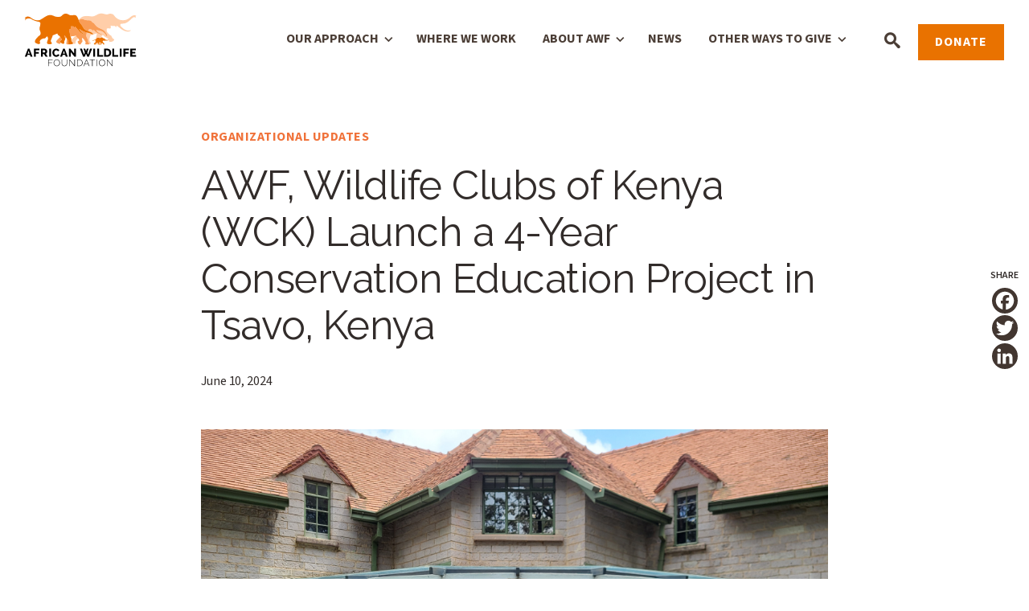

--- FILE ---
content_type: text/html; charset=UTF-8
request_url: https://www.awf.org/pressroom/awf-wildlife-clubs-kenya-wck-launch-4-year-conservation-education-project-tsavo-kenya
body_size: 11531
content:

<!DOCTYPE html>

<html lang="en" dir="ltr" prefix="og: https://ogp.me/ns#">
  <head>
    <meta charset="utf-8" />
<noscript><style>form.antibot * :not(.antibot-message) { display: none !important; }</style>
</noscript><meta name="description" content="The African Wildlife Foundation (AWF), in partnership with the Wildlife Clubs of Kenya (WCK), officially launched a transformative four-year project titled ‘Building a Movement of Young Conservation Change Agents’ supported by Bob and Emmy King. This initiative seeks to strengthen and scale up conservation education among children and youth in the Tsavo Landscape, Kenya, for increased efforts in wildlife and wildlands conservation at both the local and national levels." />
<link rel="canonical" href="https://www.awf.org/pressroom/awf-wildlife-clubs-kenya-wck-launch-4-year-conservation-education-project-tsavo-kenya" />
<link rel="shortlink" href="https://www.awf.org/node/9541" />
<link rel="icon" href="themes/custom/awf/favicon.ico" />
<link rel="icon" sizes="16x16" href="themes/custom/awf/favicon-16x16.png" />
<link rel="icon" sizes="32x32" href="themes/custom/awf/favicon-32x32.png" />
<link rel="icon" sizes="192x192" href="themes/custom/awf/android-chrome-192x192.png" />
<meta property="og:site_name" content="African Wildlife Foundation" />
<meta property="og:url" content="https://www.awf.org/pressroom/awf-wildlife-clubs-kenya-wck-launch-4-year-conservation-education-project-tsavo-kenya" />
<meta property="og:title" content="AWF, Wildlife Clubs of Kenya (WCK) Launch a 4-Year Conservation Education Project in Tsavo, Kenya" />
<meta name="Generator" content="Drupal 10 (https://www.drupal.org)" />
<meta name="MobileOptimized" content="width" />
<meta name="HandheldFriendly" content="true" />
<meta name="viewport" content="width=device-width, initial-scale=1.0" />
<meta http-equiv="x-ua-compatible" content="ie=edge" />
<script>window.a2a_config=window.a2a_config||{};a2a_config.callbacks=[];a2a_config.overlays=[];a2a_config.templates={};a2a_config.icon_color = '#423630';</script>

    <title>AWF, Wildlife Clubs of Kenya (WCK) Launch a 4-Year Conservation Education Project in Tsavo, Kenya | African Wildlife Foundation</title>
    <link rel="stylesheet" media="all" href="/sites/default/files/css/css_gIQtZ6Ot4bwTpMkWuBu549MuPmsk5W2eMO-nKKv9V90.css?delta=0&amp;language=en&amp;theme=awf&amp;include=[base64]" />
<link rel="stylesheet" media="all" href="//use.fontawesome.com/releases/v6.1.0/css/v4-shims.css" />
<link rel="stylesheet" media="all" href="/sites/default/files/css/css_Y4O81L2iiskJDjynRrxxHJQEF8IxnjWa2I5ycn5WF6Y.css?delta=2&amp;language=en&amp;theme=awf&amp;include=[base64]" />
<link rel="stylesheet" media="all" href="/sites/default/files/css/css_5shmLFohZj-alf9tputFVa_Li-Piz4oJSGm7lqRFIk0.css?delta=3&amp;language=en&amp;theme=awf&amp;include=[base64]" />
<link rel="stylesheet" media="all" href="//fonts.googleapis.com/css2?family=Crimson+Pro:ital,wght@0,400;0,700;1,400;1,700&amp;family=Crimson+Text:ital,wght@0,400;0,700;1,400;1,700&amp;family=Oswald:wght@400;700&amp;family=Raleway:ital,wght@0,100..900;1,100..900&amp;family=Source+Sans+3:ital,wght@0,300;0,400;0,600;0,700;1,300;1,400;1,600;1,700&amp;display=swap" />
<link rel="stylesheet" media="all" href="/sites/default/files/css/css_7UtoPZodndWB4oZminINLXWCIAFdTuOtTFbdjn70JHY.css?delta=5&amp;language=en&amp;theme=awf&amp;include=[base64]" />
<link rel="stylesheet" media="all" href="/webform/css/homepage_donate_form/custom.css?t8y5h7&amp;t8y5h7" />


    <!-- Google Tag Manager -->
    <script>(function(w,d,s,l,i){w[l]=w[l]||[];w[l].push({'gtm.start':
    new Date().getTime(),event:'gtm.js'});var f=d.getElementsByTagName(s)[0],
    j=d.createElement(s),dl=l!='dataLayer'?'&l='+l:'';j.async=true;j.src=
    'https://www.googletagmanager.com/gtm.js?id='+i+dl;f.parentNode.insertBefore(j,f);
    })(window,document,'script','dataLayer','GTM-KLHM77');</script>
    <!-- End Google Tag Manager -->

    <script type="text/javascript" src="//platform-api.sharethis.com/js/sharethis.js#property=5a31b9ef0c3a12001239dcd5&product=inline-share-buttons"></script>
    

  </head>
  <body class="page-node-9541 path-notfrontpage page-node-type-news">
    <!-- Google Tag Manager (noscript) -->
    <noscript><iframe src="https://www.googletagmanager.com/ns.html?id=GTM-KLHM77" height="0" width="0" style="display:none;visibility:hidden"></iframe></noscript>
    <!-- End Google Tag Manager (noscript) -->
        <a href="#main-content" class="visually-hidden focusable skip-link">
      Skip to main content
    </a>
    
      <div class="dialog-off-canvas-main-canvas" data-off-canvas-main-canvas>
    
	<div class="layout-container">
		  <div class="layout">
          <header role="banner">
        <div class="header-section">
          <div class="inner-wrapper">
            <a href="/" class="branding" rel="home" title="African Wildlife Foundation">
              <span class="logo">African Wildlife Foundation</span>
            </a>
            <nav>
              <div class="mainnav no-fundraise-button">
                <div class="container">
                  <div class="row">
                    <div class="search-content">
                      <span><a class="icon-search" href="/search">Search</a></span>
                    </div>
                    <button class="btn btn-navbar menu-toggle" type="button">
                      <span class="icon-bar"></span>
                      <span class="icon-bar"></span>
                      <span class="icon-bar"></span>
                    </button>
                    <div class="region region-header">
                        <div class="region region-nav-overlay">
    <nav role="navigation" aria-labelledby="block-mainmenu-menu" id="block-mainmenu" class="block block-menu navigation menu--main-menu">
            
  <h2 class="visually-hidden" id="block-mainmenu-menu">Main Menu</h2>
  

        
              <ul class="menu">
                    <li class="menu-item menu-item--expanded">
        <a href="/" class="menu-link" data-drupal-link-system-path="&lt;front&gt;">Our Approach</a>
                                <ul class="menu">
                    <li class="menu-item menu-item--expanded">
        <a href="/leading-for-wildlife" class="menu-link" data-drupal-link-system-path="node/9317">Leading for Wildlife</a>
                                <ul class="menu">
                    <li class="menu-item">
        <a href="/leading-for-wildlife/empowering-leadership" class="menu-link" data-drupal-link-system-path="node/9318">Empowering Leadership</a>
              </li>
                <li class="menu-item">
        <a href="/leading-for-wildlife/influencing-decision-making" class="menu-link" data-drupal-link-system-path="node/9319">Influencing Decision-Making</a>
              </li>
                <li class="menu-item">
        <a href="/leading-for-wildlife/amplifying-african-conservation-voices" class="menu-link" data-drupal-link-system-path="node/9320">Amplifying African Conservation Voices</a>
              </li>
        </ul>
  
              </li>
                <li class="menu-item menu-item--expanded">
        <a href="/living-with-wildlife" class="menu-link" data-drupal-link-system-path="node/9313">Living with Wildlife</a>
                                <ul class="menu">
                    <li class="menu-item">
        <a href="/living-with-wildlife/building-resilient-ecosystems" class="menu-link" data-drupal-link-system-path="node/9314">Building Resilient Ecosystems</a>
              </li>
                <li class="menu-item">
        <a href="/living-with-wildlife/supporting-resilient-people" class="menu-link" data-drupal-link-system-path="node/9315">Supporting Resilient People</a>
              </li>
                <li class="menu-item">
        <a href="/living-with-wildlife/ensuring-good-governance" class="menu-link" data-drupal-link-system-path="node/9316">Ensuring Good Governance</a>
              </li>
        </ul>
  
              </li>
                <li class="menu-item menu-item--expanded">
        <a href="/caring-for-wildlife" class="menu-link" data-drupal-link-system-path="node/9306">Caring for Wildlife</a>
                                <ul class="menu">
                    <li class="menu-item">
        <a href="/caring-for-wildlife/strengthening-wildlife-management" class="menu-link" data-drupal-link-system-path="node/9307">Strengthening Wildlife Management</a>
              </li>
                <li class="menu-item">
        <a href="/caring-for-wildlife/counter-wildlife-trafficking" class="menu-link" data-drupal-link-system-path="node/9309">Counter Wildlife Trafficking</a>
              </li>
                <li class="menu-item">
        <a href="/caring-for-wildlife/applying-conservation-science" class="menu-link" data-drupal-link-system-path="node/9311">Applying Conservation Science</a>
              </li>
                <li class="menu-item">
        <a href="/caring-for-wildlife/focal-wildlife-species" class="menu-link" data-drupal-link-system-path="node/9312">Our Focal Species</a>
              </li>
        </ul>
  
              </li>
        </ul>
  
              </li>
                <li class="menu-item">
        <a href="/where-we-work" class="menu-link" data-drupal-link-system-path="node/3032">Where We Work</a>
              </li>
                <li class="menu-item menu-item--expanded">
        <a href="/" class="menu-link" data-drupal-link-system-path="&lt;front&gt;">About AWF</a>
                                <ul class="menu">
                    <li class="menu-item">
        <a href="/about/strategic-vision" class="menu-link" data-drupal-link-system-path="node/9575">Strategic Vision</a>
              </li>
                <li class="menu-item">
        <a href="/about/resources-publications" class="menu-link" data-drupal-link-system-path="node/4983">Resources &amp; Publications</a>
              </li>
                <li class="menu-item">
        <a href="/about/awf-leadership-team" class="menu-link" data-drupal-link-system-path="node/8622">AWF Leadership</a>
              </li>
                <li class="menu-item">
        <a href="/pressroom" class="menu-link" data-drupal-link-system-path="node/9296">Pressroom</a>
              </li>
                <li class="menu-item">
        <a href="/about/financials" class="menu-link" data-drupal-link-system-path="node/9376">Financials</a>
              </li>
                <li class="menu-item">
        <a href="/about/history" class="menu-link" data-drupal-link-system-path="node/4975">History</a>
              </li>
                <li class="menu-item">
        <a href="/about/trustees" class="menu-link" data-drupal-link-system-path="node/9190">Board of Trustees</a>
              </li>
                <li class="menu-item">
        <a href="https://recruiting.ultipro.com/AFR1000AFWI/JobBoard/20e4eecc-c532-4e6a-bb5f-39ea79059f29/?q=&amp;o=postedDateDesc&amp;w=&amp;wc=&amp;we=&amp;wpst=" class="menu-link">Careers</a>
              </li>
                <li class="menu-item">
        <a href="/about/procurement" class="menu-link" data-drupal-link-system-path="node/4980">Procurement</a>
              </li>
                <li class="menu-item">
        <a href="/contact-us" class="menu-link" data-drupal-link-system-path="node/4993">Contact Us</a>
              </li>
                <li class="menu-item">
        <a href="/about/partners" class="menu-link" data-drupal-link-system-path="node/4986">Partners</a>
              </li>
        </ul>
  
              </li>
                <li class="menu-item">
        <a href="/news" class="menu-link" data-drupal-link-system-path="node/9295">News</a>
              </li>
                <li class="menu-item menu-item--expanded">
        <a href="/" class="menu-link" data-drupal-link-system-path="&lt;front&gt;">Other Ways to Give</a>
                                <ul class="menu">
                    <li class="menu-item">
        <a href="https://secure.awf.org/page/119125/donate/1" class="menu-link">Make a Donation</a>
              </li>
                <li class="menu-item">
        <a href="https://secure.awf.org/membership-renewal" class="menu-link">Renew Your Membership</a>
              </li>
                <li class="menu-item">
        <a href="https://secure.awf.org/page/113652/donate/1" class="menu-link">Give Monthly </a>
              </li>
                <li class="menu-item">
        <a href="http://awf.planmylegacy.org/" class="menu-link">Legacy and Estate Planning</a>
              </li>
                <li class="menu-item">
        <a href="https://www.awf.org/donate/gift-stock" class="menu-link">Gifts of Stock</a>
              </li>
                <li class="menu-item">
        <a href="https://www.awf.org/donate/donor-advised-funds" class="menu-link">Donor Advised Funds</a>
              </li>
        </ul>
  
              </li>
        </ul>
  


  </nav>

  </div>

                                                <div class="region region-top-right">
      

            	      <span class="region-donate header-donate">
        <a href="https://secure.awf.org/membership?utm_campaign=fy26_AWForg_Menu_Button" class="donate" target="_blank">Donate</a>
              </span>
      



  </div>

                                          </div>
                  </div>
                </div>
              </div>
            </nav>
          </div>
        </div>
      </header>
    
                  <div class="layout__content--pre preface">
          
          
            <div class="region region-alert">
    <div data-drupal-messages-fallback class="hidden"></div>

  </div>

        </div>
          
      <div class="mainWrapper">
          <main class="layout__content" role="main">
        <a id="main-content" tabindex="-1"></a>
                    <div class="region region-content">
    <div id="block-mainpagecontent" class="block block-system block-system-main-block block-main-page-content">
  
    
      
<article class="node node--type-news node--view-mode-full">
  <div class="node__content">
    
            <div class="field field--name-field-pressroom-article-type field--type-entity-reference field--label-hidden field__item">Organizational Updates</div>
      
      <h1>AWF, Wildlife Clubs of Kenya (WCK) Launch a 4-Year Conservation Education Project in Tsavo, Kenya</h1>

    
            <div class="field field--name-field-date field--type-datetime field--label-hidden field__item"><time datetime="2024-06-10T12:00:00Z" class="datetime">June 10, 2024</time>
</div>
      
<div class="author_date">


    
</div>

            <div class="field field--name-field-featured-image field--type-entity-reference field--label-hidden field__item"><article class="media media--type-image media--view-mode-default">
  
      
            <div class="field field--name-field-media-image field--type-image field--label-hidden field__item">  <img loading="lazy" src="/sites/default/files/2024-06/May%2029%20121448.jpg" width="4000" height="3000" alt="Group Photo after inception meeting of the 4-year-conservation-education-project-tsavo-kenya" />

</div>
      
            <div class="clearfix text-formatted field field--name-field-caption field--type-text-long field--label-hidden field__item"><p>Group Photo after inception meeting of the 4 year conservation education project Tsavo,kenya</p></div>
      
  </article>
</div>
      
<div  class="body-group">
    

            <div class="field field--name-body field--type-text-with-summary field--label-hidden clearfix text-formatted w-author-box pressroom-box field__item">
                 <div class="pressroomContactBox"><h3>General Inquiries</h3><p>
      <a href="/cdn-cgi/l/email-protection#d9b8bfabb0bab8b7aeb0b5bdb5b0bfbc99b8aebff7b6abbe"><span class="__cf_email__" data-cfemail="315057435852505f46585d555d585754715046571f5e4356">[email&#160;protected]</span></a></p>
      <p>Tel:+254 711 063 000</p>
      <p>Ngong Road, Karen, P.O. Box 310<br>
      00502 Nairobi, Kenya</p></div>
                <p>The African Wildlife Foundation (AWF), in partnership with the Wildlife Clubs of Kenya (WCK), officially launched a transformative four-year project titled ‘Building a Movement of Young Conservation Change Agents’ supported by Bob and Emmy King.&nbsp;</p><p>This initiative seeks to strengthen and scale up conservation education among children and youth in the Tsavo Landscape, Kenya, for increased efforts in wildlife and wildlands conservation at both the local and national levels.</p><p>Covering 48,000 square kilometers on the Kenya side of the border, the Tsavo landscape stands as the country's largest conservation area, housing Tsavo East and West National Parks. It represents 4% of Kenya’s landmass and shelters critical wildlife species, including over a third of Kenya’s elephants and nearly a fifth of its black rhinos.&nbsp;</p><p>High poverty levels in the wildlife-rich Tsavo contribute to a surge in poaching and charcoal burning, with an increasing number of young people and school-age children getting involved. Moreover, rising human-wildlife conflict and land competition worsen the situation, making local communities, especially the youth, view wildlife as a burden rather than an asset.</p><p>In this project, AWF and WCK aim to leverage the power of technology and the wildlife clubs in Kenya to strengthen and scale up conservation education, ultimately reconnecting children and youth in Tsavo (Kenya) with nature.</p><p>It’s worth noting that this partnership is rooted in history, as AWF was pivotal in the formation of WCK in 1968 by supporting students from Kagumo High School in Nyeri to establish Kenya's first wildlife club, which later led to the formation of the Wildlife Clubs of Kenya.</p><p>The project aims to expand conservation education, targeting approximately 83,000 learners in 137 schools in the Tsavo landscape. Additionally, ten students from local schools will receive support through secondary school scholarships and will be given opportunities to promote conservation.</p><p>At the project’s inception meeting in May, WCK CEO Dr. Margaret Otieno emphasized that the project perfectly aligns with WCK’s mandate, which is “To empower youth and communities to proactively engage in wildlife and environmental conservation”.&nbsp;</p><p>AWF’s Kenya Country Director, Nancy Githaiga, added that AWF’s extensive experience and understanding of Tsavo's challenges uniquely positions them to support these efforts. The importance of this project in the landscape and Kenya at large was further reiterated by Mr. Joseph Githau (State Department of Wildlife, Ministry of Tourism and Wildlife) and Ms. Zainabu Salim (Kenya Wildlife Services, Assistant Director for Conservation Education), who were both in attendance for the project inception meeting.</p><p>By equipping Kenyan youth and children with essential knowledge, skills, and resources, as well as strengthening their wildlife clubs, they will reconnect with nature and actively engage in biodiversity conservation. This effort will enhance human-wildlife coexistence and improve species conservation across their landscapes.</p><p>The project will pilot a continent-wide conservation initiative, promoting young people’s involvement in securing a sustainable future for Africa's wildlife and wildlands. This effort is particularly crucial, given that 40% of Kenya’s population is 15 years or younger, and 70% of sub-Saharan Africa’s population is under 30 years.</p><h2>ANTICIPATED PROJECT OUTCOMES</h2><p>●&nbsp;&nbsp;&nbsp;&nbsp;Sustained and expanded the scale and impact of conservation education in Kenya driven by the Wildlife Clubs of Kenya (WCK).&nbsp;<br>●&nbsp;&nbsp;&nbsp;&nbsp;Updated, interactive conservation education materials are developed, distributed, and actively used by learners and teachers across the country.&nbsp;<br>●&nbsp;&nbsp;&nbsp;&nbsp;About 83,000 learners, drawn from 137 schools, will have received conservation education in the Tsavo landscapes.&nbsp;<br>●&nbsp;&nbsp;&nbsp;&nbsp;Teachers/patrons from 137 schools have enhanced capacity to deliver conservation education in Tsavo landscape, as well as at the national level.&nbsp;<br>●&nbsp;&nbsp;&nbsp;&nbsp;10 learners drawn from local schools will have been supported with secondary school scholarships and opportunities to champion conservation to their peers and beyond.<br>&nbsp;</p>
      </div>
      

  </div><span class="a2a_kit a2a_kit_size_32 addtoany_list" data-a2a-url="https://www.awf.org/pressroom/awf-wildlife-clubs-kenya-wck-launch-4-year-conservation-education-project-tsavo-kenya" data-a2a-title="AWF, Wildlife Clubs of Kenya (WCK) Launch a 4-Year Conservation Education Project in Tsavo, Kenya"><a class="a2a_button_facebook"></a><a class="a2a_button_twitter"></a><a class="a2a_button_linkedin"></a></span>

  </div>
</article>

  </div>

  </div>

              </main>
    
  </div>

                  <div class="layout__content--post">
            <div class="region region-content-post">
    <div class="views-element-container block block-views block-views-blockpressroom-block-1 block-" id="block-views-block-pressroom-block-1">
  
      <h2 class="element-invisible">More from the Pressroom</h2>
    
      <div><div class="view view-pressroom view-id-pressroom view-display-id-block_1 js-view-dom-id-be704bbf5dadde74a0cb2c838bbeed9a975575d29c00af18b470a198e9b1a7f5">
  
    
      <div class="view-header">
      <h2>More from the Pressroom</h2>
    </div>
      
      <div class="view-content">
          <div class="views-row"><div class="views-field views-field-field-pressroom-article-type"><div class="field-content">Press Release</div></div><div class="views-field views-field-title"><span class="field-content"><a href="/pressroom/awf-launches-geospatial-leaders-fellowship-africas-conservation-innovators" hreflang="en">AWF Launches Geospatial Leaders Fellowship for Africa’s Conservation Innovators </a></span></div><div class="views-field views-field-created"><span class="field-content"><time datetime="2025-12-17T04:41:14-05:00" class="datetime">December 17, 2025</time>
</span></div></div>
    <div class="views-row"><div class="views-field views-field-field-pressroom-article-type"><div class="field-content">Press Release</div></div><div class="views-field views-field-title"><span class="field-content"><a href="/pressroom/awf-and-wck-announce-call-applications-2026-young-conservation-heroes-scholarship-tsavo" hreflang="en">AWF and WCK Announce Call for Applications for the 2026 Young Conservation Heroes Scholarship in Tsavo, Kenya </a></span></div><div class="views-field views-field-created"><span class="field-content"><time datetime="2025-12-02T04:50:12-05:00" class="datetime">December 2, 2025</time>
</span></div></div>
    <div class="views-row"><div class="views-field views-field-field-pressroom-article-type"><div class="field-content">Press Release</div></div><div class="views-field views-field-title"><span class="field-content"><a href="/pressroom/awf-statement-convention-international-trade-endangered-species-wild-fauna-and-flora" hreflang="en">AWF Statement Convention on International Trade in Endangered Species of Wild Fauna and Flora (CITES) CoP20 </a></span></div><div class="views-field views-field-created"><span class="field-content"><time datetime="2025-11-24T06:55:46-05:00" class="datetime">November 24, 2025</time>
</span></div></div>

    </div>
  
            <div class="view-footer">
      <a href="https://www.awf.org/pressroom">More Articles</a>
    </div>
    </div>
</div>

  </div>
<div id="block-awf-webform-home-donate" class="block block-webform block-webform-block block-webform-homepage-donate-form">
  
      <h2 class="element-invisible">Webform: Homepage: Donate Form</h2>
    
      <form class="webform-submission-form webform-submission-add-form webform-submission-homepage-donate-form-form webform-submission-homepage-donate-form-add-form webform-submission-homepage-donate-form-node-9541-form webform-submission-homepage-donate-form-node-9541-add-form homepage-donate-form js-webform-details-toggle webform-details-toggle" data-drupal-selector="webform-submission-homepage-donate-form-node-9541-add-form" action="/pressroom/awf-wildlife-clubs-kenya-wck-launch-4-year-conservation-education-project-tsavo-kenya" method="post" id="webform-submission-homepage-donate-form-node-9541-add-form" accept-charset="UTF-8">
  
  <div data-drupal-selector="edit-flexbox" id="edit-flexbox" class="js-form-wrapper form-wrapper"><div id="edit-title" class="js-form-item form-item js-form-type-webform-markup form-type-webform-markup js-form-item-title form-item-title form-no-label">
        <h4>Make a gift to protect Africa's most vulnerable species.</h4>
        </div>
<div data-drupal-selector="edit-actions" class="form-actions webform-actions js-form-wrapper form-wrapper" id="edit-actions"><input class="webform-button--submit button-orange button button--primary js-form-submit form-submit" data-drupal-selector="edit-actions-submit" type="submit" id="edit-actions-submit" name="op" value="Donate" />

</div>
</div>
<input autocomplete="off" data-drupal-selector="form-snhcoakmf3f0rvylui8g5h5q3vwiz5l5u816ijj9b70" type="hidden" name="form_build_id" value="form-sNHcOaKMf3f0rvYlUi8G5H5Q3vWiZ5L5u816IjJ9b70" />
<input data-drupal-selector="edit-webform-submission-homepage-donate-form-node-9541-add-form" type="hidden" name="form_id" value="webform_submission_homepage_donate_form_node_9541_add_form" />
<div class="hpele-textfield js-form-wrapper form-wrapper" style="display: none !important;"><div class="js-form-item form-item js-form-type-textfield form-type-textfield js-form-item-hpele form-item-hpele">
      <label for="edit-hpele">Leave this field blank</label>
        <input autocomplete="off" data-drupal-selector="edit-hpele" type="text" id="edit-hpele" name="hpele" value="" size="20" maxlength="128" class="form-text" />

        </div>
</div>


  
</form>

  </div>

  </div>

        </div>
          
    <footer class="footer" role="contentinfo">
  <div class="footer__content">
    <div class="footer__content--top">
      <div class="footer__menu--top">  <div class="region region-footer">
    <nav role="navigation" aria-labelledby="block-awf-footer-menu" id="block-awf-footer" class="block block-menu navigation menu--footer">
            
  <h2 class="visually-hidden" id="block-awf-footer-menu">Footer Menu</h2>
  

        
              <ul class="menu">
                    <li class="menu-item">
        <a href="https://secure.awf.org/page/112301/subscribe/1" class="menu-link">Sign Up for Our Newsletter</a>
              </li>
                <li class="menu-item">
        <a href="/where-we-work" class="menu-link" data-drupal-link-system-path="node/3032">Where We Work</a>
              </li>
                <li class="menu-item">
        <a href="/news" class="menu-link" data-drupal-link-system-path="node/9295">News</a>
              </li>
                <li class="menu-item">
        <a href="/contact-us" class="menu-link" data-drupal-link-system-path="node/4993">Contact Us</a>
              </li>
                <li class="menu-item">
        <a href="https://recruiting.ultipro.com/AFR1000AFWI/JobBoard/20e4eecc-c532-4e6a-bb5f-39ea79059f29/?q=&amp;o=postedDateDesc&amp;w=&amp;wc=&amp;we=&amp;wpst=" class="menu-link">Careers</a>
              </li>
                <li class="menu-item">
        <a href="/about/procurement" class="menu-link" data-drupal-link-system-path="node/4980">Procurement</a>
              </li>
                <li class="menu-item">
        <a href="https://secure.awf.org/user" class="menu-link">My AWF Login</a>
              </li>
        </ul>
  


  </nav>

  </div>
</div>
      <nav class="footer__social">
        <ul class="footer__menu--social">
          <li class="footer__menu-item">
             <li class="footer__menu-item">
              <a
                class="footer__menu-link footer__menu-link--fb"
                aria-label="Facebook"
                target="__blank"
                href="https://www.facebook.com/AfricanWildlifeFoundation"
              >
                <svg fill="none" height="23" viewBox="0 0 14 23" width="14" xmlns="http://www.w3.org/2000/svg"><path d="m9.03794 21.9206v-9.5921h3.29276l.4914-3.73596h-3.78416v-2.38451c0-1.08114.30716-1.81992 1.89206-1.81992h2.0211v-3.33951c-.3502-.04805-1.5542-.150162-2.9487-.150162-2.91797 0-4.91448 1.741832-4.91448 4.937202v2.7569h-3.29886v3.73596h3.29886v9.5921z" fill="#fff"/></svg>
              </a>
            </li>
            <a class="footer__menu-link footer__menu-link--ig"
              aria-label="Instagram"
              target="__blank"
              href="https://www.instagram.com/africanwildlifefoundation"
            >
              <svg fill="none" height="15" viewBox="0 0 15 15" width="15" xmlns="http://www.w3.org/2000/svg" xmlns:xlink="http://www.w3.org/1999/xlink"><path d="m7.50165.59375c-1.875 0-2.11185.007895-2.85.043421-.73422.031579-1.23553.15-1.67369.319737-.45395.177632-.84079.414472-1.22368.797372-.3829.38289-.61974.76973-.797372 1.22368-.169737.43816-.288158.94342-.319737 1.67763-.035526.73421-.043421.97106-.043421 2.84606s.007895 2.11184.043421 2.84995c.031579.7343.15 1.2356.319737 1.6777.177632.4539.414472.8408.797372 1.2237.38289.3829.76973.6197 1.22368.7973.43816.1698.94342.2882 1.67763.3198.73816.0355.97106.0434 2.85.0434 1.875 0 2.11185-.0079 2.85001-.0434.7342-.0316 1.2355-.15 1.6776-.3198.454-.1776.8408-.4144 1.2237-.7973s.6197-.7698.7974-1.2237c.1697-.4382.2881-.9434.3197-1.6777.0355-.73811.0434-.97101.0434-2.84995 0-1.875-.0079-2.11185-.0434-2.85001-.0316-.73421-.15-1.23552-.3197-1.67763-.1777-.45394-.4145-.84079-.7974-1.22368-.3829-.3829-.7697-.61974-1.2237-.797369-.4381-.169737-.9434-.288158-1.6776-.319737-.74211-.031579-.97895-.039474-2.85395-.039474zm0 1.24342c1.84342 0 2.06447.0079 2.79075.03947.675.03158 1.0382.14211 1.2829.23685.3237.12631.5527.27631.7935.5171.2407.24079.3907.47369.5171.79342.0947.24474.2052.6079.2368 1.2829.0316.73026.0395.94737.0395 2.79079s-.0079 2.06447-.0395 2.7908c-.0316.675-.1421 1.0381-.2368 1.2829-.1264.3237-.2764.5526-.5171.7934-.2408.2408-.4737.3908-.7935.5171-.2447.0947-.6079.2053-1.2829.2369-.73023.0315-.94733.0394-2.79075.0394-1.84343 0-2.06448-.0079-2.79079-.0394-.675-.0316-1.03816-.1422-1.2829-.2369-.32368-.1263-.55263-.2763-.79342-.5171s-.39079-.4737-.51711-.7934c-.09473-.2448-.20526-.6079-.23684-1.2829-.03158-.73028-.03947-.94738-.03947-2.7908s.00789-2.06448.03947-2.79079c.03158-.675.14211-1.03816.23684-1.2829.12632-.32368.27632-.55263.51711-.79342s.47368-.39079.79342-.5171c.24474-.09474.6079-.20527 1.2829-.23685.72631-.03157.94736-.03947 2.79079-.03947z"/><path d="m7.50181 9.80312c-1.27105 0-2.30132-1.03026-2.30132-2.30131s1.03027-2.30132 2.30132-2.30132 2.30131 1.03027 2.30131 2.30132-1.03026 2.30131-2.30131 2.30131zm0-5.85c-1.9579 0-3.54869 1.58685-3.54869 3.54869 0 1.95789 1.58685 3.54869 3.54869 3.54869 1.95789 0 3.54869-1.58685 3.54869-3.54869 0-1.9579-1.5908-3.54869-3.54869-3.54869z"/><path d="m12.0173 3.81332c0 .4579-.3711.82895-.829.82895s-.8289-.37105-.8289-.82895c0-.45789.371-.82894.8289-.82894s.829.37105.829.82894z"/></svg>
            </a>
          </li>
          <li class="footer__menu-item">
            <a
              class="footer__menu-link footer__menu-link--li
              aria-label="LinkedIn)"
              target="__blank"
              href="https://www.linkedin.com/company/african-wildlife-foundation/"
            >
              <svg fill="none" viewBox="0 0 34 34" width="19" xmlns="http://www.w3.org/2000/svg" xmlns:xlink="http://www.w3.org/1999/xlink"><clipPath id="a"><path d="m0 0h34v34h-34z"/></clipPath><g clip-path="url(#a)"><path d="m31.4854 0h-28.97746c-1.3843 0-2.50794 1.09769-2.50794 2.45184v29.09466c0 1.3541 1.12364 2.4535 2.50794 2.4535h28.97746c1.3859 0 2.5146-1.0994 2.5146-2.4535v-29.09466c0-1.35415-1.1287-2.45184-2.5146-2.45184zm-21.4002 28.9718h-5.04761v-16.2256h5.04761zm-2.52213-18.4427c-1.61988 0-2.92564-1.30984-2.92564-2.92379 0-1.61396 1.30576-2.92467 2.92564-2.92467 1.61989 0 2.92313 1.30988 2.92313 2.92467s-1.30993 2.92379-2.92313 2.92379zm21.41023 18.4427h-5.0426v-7.891c0-1.8812-.0318-4.3013-2.6199-4.3013-2.5882 0-3.0243 2.05-3.0243 4.1668v8.0255h-5.0375v-16.2256h4.8345v2.218h.0694c.6717-1.2756 2.3174-2.6206 4.7711-2.6206 5.1061 0 6.0493 3.3599 6.0493 7.7298z" fill="#f2f2f2"/></g></svg>
            </a>
          </li>
          <li class="footer__menu-item">
            <a
              class="footer__menu-link footer__menu-link--x"
              aria-label="X (Twitter)"
              target="__blank"
              href="https://x.com/AWF_Official"
            >
              <svg width="19" height="" viewBox="0 0 1200 1227" fill="none" xmlns="http://www.w3.org/2000/svg">
<path d="M714.163 519.284L1160.89 0H1055.03L667.137 450.887L357.328 0H0L468.492 681.821L0 1226.37H105.866L515.491 750.218L842.672 1226.37H1200L714.137 519.284H714.163ZM569.165 687.828L521.697 619.934L144.011 79.6944H306.615L611.412 515.685L658.88 583.579L1055.08 1150.3H892.476L569.165 687.854V687.828Z" fill="white"/>
</svg>

            </a>
          </li>
          <li class="footer__menu-item">
            <a
              class="footer__menu-link footer__menu-link--yt"
              aria-label="YouTube"
              target="__blank"
              href="https://www.youtube.com/AfricanWildlife"
            >
              <svg fill="none" height="17" viewBox="0 0 24 17" width="24" xmlns="http://www.w3.org/2000/svg" xmlns:xlink="http://www.w3.org/1999/xlink"><path d="m22.8102 3.09245c.4565 1.72695.4565 5.34067.4565 5.34067s0 3.61368-.4565 5.34068c-.2502.9545-.9876 1.7092-1.9269 1.9622-1.703.4662-8.5195.4662-8.5195.4662s-6.81648 0-8.51951-.4617c-.93929-.2575-1.67669-1.0078-1.92687-1.9623-.45648-1.7314-.45648-5.34508-.45648-5.34508s0-3.61372.45648-5.34067c.25018-.95449.98758-1.7092 1.92687-1.96224 1.70303-.466148 8.51951-.466148 8.51951-.466148s6.8165 0 8.5195.461708c.9393.25748 1.6767 1.00775 1.9269 1.96668zm-12.6761 8.62145 5.6972-3.28078-5.6972-3.28077z" fill="#fff"/></svg>
            </a>
          </li>
        </ul>
      </nav>
    </div>
    <div class="footer__content--bottom">
      <div class="footer__menu--bottom">  <div class="region region-footer-bottom">
    <nav role="navigation" aria-labelledby="block-footerutility-menu" id="block-footerutility" class="block block-menu navigation menu--footer-utility">
            
  <h2 class="visually-hidden" id="block-footerutility-menu">Footer Utility</h2>
  

        
              <ul class="menu">
                    <li class="menu-item">
        <a href="/privacy-policy" class="menu-link" data-drupal-link-system-path="node/3961">Privacy Policy</a>
              </li>
                <li class="menu-item">
        <a href="/credits-and-copyright" class="menu-link" data-drupal-link-system-path="node/3960">Credits &amp; Copyright</a>
              </li>
        </ul>
  


  </nav>

  </div>
</div>
      <nav class="footer__review">
        <ul class="footer__menu--review">
          <li class="footer__menu-item">
            <a class="footer__menu-link footer__menu-link--navigator"
              aria-label="Charity Navigator"
              target="__blank"
              href="https://www.charitynavigator.org/ein/520781390"
            >
              <img src="/themes/custom/awf/component-library/modules/footer/images/logo--charity-navigator.png" alt="Charity Navigator Logo" />
            </a>
          </li>
          <li class="footer__menu-item">
            <a
              class="footer__menu-link footer__menu-link--watch"
              aria-label="Candid."
              target="__blank"
              href="https://app.candid.org/profile/7747609"
            >
              <img src="/themes/custom/awf/component-library/modules/footer/images/logo--candid.png" alt="Candid Logo" />
            </a>
          </li>
        </ul>
      </nav>
    </div>
    <div class="footer__legal">  <div class="region region-footer-legal">
    <div id="block-taxinfous" class="block block-block-content block-block-content4f05f46d-5e88-48cd-b07b-225e01611b8a block-tax-info-us">
  
    
      
            <div class="clearfix text-formatted field field--name-body field--type-text-with-summary field--label-hidden field__item"><p>African Wildlife Foundation is headquartered in Nairobi, Kenya, a registered 501(c)3 organization in the United States and a registered charity in the United Kingdom and Canada.</p></div>
      
  </div>
<div id="block-awf-blockcustomcode" class="block block-block-content block-block-content6b80ca8a-e90d-4a75-8a43-ceb0040588fd block-block-custom-code">
  
    
      
            <div class="clearfix text-formatted field field--name-body field--type-text-with-summary field--label-hidden field__item"><style>
.page-node-8690 .esri-popup .esri-feature-content .map-data__link {
display: none;
}
.page-node-type-career .layout h1 {
font-size: 3rem !important;
}
.node--type-career .left, .node--type-career .right {
}
.path-frontpage .field--name-field-video-youth-program {
display: none;
}
.path-frontpage .field--name-field-media-oembed-video {
padding: 0;
}
@media (min-width: 760px) {
.node--type-career.node--view-mode-full .blog-details {
flex-direction: column;
}
}
@media (min-width: 1024px) {
.page-node-type-career .layout h1 {
font-size: 3rem !important;
}
}
.page-node-3032 .esri-popup__main-container .esri-popup__content .esri-feature-content h2{
display: none;
}
</style></div>
      
  </div>

  </div>
</div>
  </div>
</footer>  </div>

	</div>

  </div>

    
    <script data-cfasync="false" src="/cdn-cgi/scripts/5c5dd728/cloudflare-static/email-decode.min.js"></script><script type="application/json" data-drupal-selector="drupal-settings-json">{"path":{"baseUrl":"\/","pathPrefix":"","currentPath":"node\/9541","currentPathIsAdmin":false,"isFront":false,"currentLanguage":"en"},"pluralDelimiter":"\u0003","suppressDeprecationErrors":true,"smartIp":"{\u0022location\u0022:{\u0022source\u0022:\u0022smart_ip\u0022,\u0022ipAddress\u0022:\u0022172.69.135.38\u0022,\u0022ipVersion\u0022:4,\u0022timestamp\u0022:1768706344,\u0022originalData\u0022:{\u0022continent\u0022:{\u0022code\u0022:\u0022NA\u0022,\u0022geoname_id\u0022:6255149,\u0022names\u0022:{\u0022de\u0022:\u0022Nordamerika\u0022,\u0022en\u0022:\u0022North America\u0022,\u0022es\u0022:\u0022Norteam\\u00e9rica\u0022,\u0022fr\u0022:\u0022Am\\u00e9rique du Nord\u0022,\u0022ja\u0022:\u0022\\u5317\\u30a2\\u30e1\\u30ea\\u30ab\u0022,\u0022pt-BR\u0022:\u0022Am\\u00e9rica do Norte\u0022,\u0022ru\u0022:\u0022\\u0421\\u0435\\u0432\\u0435\\u0440\\u043d\\u0430\\u044f \\u0410\\u043c\\u0435\\u0440\\u0438\\u043a\\u0430\u0022,\u0022zh-CN\u0022:\u0022\\u5317\\u7f8e\\u6d32\u0022}},\u0022country\u0022:{\u0022geoname_id\u0022:6252001,\u0022iso_code\u0022:\u0022US\u0022,\u0022names\u0022:{\u0022de\u0022:\u0022USA\u0022,\u0022en\u0022:\u0022United States\u0022,\u0022es\u0022:\u0022Estados Unidos\u0022,\u0022fr\u0022:\u0022\\u00c9tats Unis\u0022,\u0022ja\u0022:\u0022\\u30a2\\u30e1\\u30ea\\u30ab\u0022,\u0022pt-BR\u0022:\u0022EUA\u0022,\u0022ru\u0022:\u0022\\u0421\\u0428\\u0410\u0022,\u0022zh-CN\u0022:\u0022\\u7f8e\\u56fd\u0022}},\u0022registered_country\u0022:{\u0022geoname_id\u0022:6252001,\u0022iso_code\u0022:\u0022US\u0022,\u0022names\u0022:{\u0022de\u0022:\u0022USA\u0022,\u0022en\u0022:\u0022United States\u0022,\u0022es\u0022:\u0022Estados Unidos\u0022,\u0022fr\u0022:\u0022\\u00c9tats Unis\u0022,\u0022ja\u0022:\u0022\\u30a2\\u30e1\\u30ea\\u30ab\u0022,\u0022pt-BR\u0022:\u0022EUA\u0022,\u0022ru\u0022:\u0022\\u0421\\u0428\\u0410\u0022,\u0022zh-CN\u0022:\u0022\\u7f8e\\u56fd\u0022}}},\u0022country\u0022:\u0022United States\u0022,\u0022countryCode\u0022:\u0022US\u0022,\u0022region\u0022:\u0022\u0022,\u0022regionCode\u0022:\u0022\u0022,\u0022city\u0022:\u0022\u0022,\u0022zip\u0022:\u0022\u0022,\u0022latitude\u0022:\u0022\u0022,\u0022longitude\u0022:\u0022\u0022,\u0022timeZone\u0022:\u0022\u0022,\u0022isEuCountry\u0022:false,\u0022isGdprCountry\u0022:false}}","smartIpSrc":{"smartIp":"smart_ip","geocodedSmartIp":"geocoded_smart_ip","w3c":"w3c"},"ajaxTrustedUrl":{"form_action_p_pvdeGsVG5zNF_XLGPTvYSKCf43t8qZYSwcfZl2uzM":true},"field_group":{"html_element":{"mode":"default","context":"view","settings":{"classes":"body-group","id":"","element":"div","show_label":false,"label_element":"h3","label_element_classes":"","attributes":"","effect":"none","speed":"fast"}}},"user":{"uid":0,"permissionsHash":"4d059763c2bbee31d861cc2c51c6be1e56b2e42bd49938f9910989e6178b1237"}}</script>
<script src="/sites/default/files/js/js_WpfDBU_OM9xb_6ClP723OVTigOsjtQvM-Z-EbTEz99w.js?scope=footer&amp;delta=0&amp;language=en&amp;theme=awf&amp;include=eJyFikEKwCAMBD9k45tSjEGICZhQ8fel4K2UXmYHdrCUMNSVcQvUYRoJZ80sdqIcHkuacpp0Vhs97wUS6qQBhQKbODhe9BuFMct31skd-f0_uAFLMkJe"></script>
<script src="//static.addtoany.com/menu/page.js" defer></script>
<script src="/sites/default/files/js/js_Z6KOClmryx-8uVdNN_ZPGposvZYlqHiuWCbuFDHJziY.js?scope=footer&amp;delta=2&amp;language=en&amp;theme=awf&amp;include=eJyFikEKwCAMBD9k45tSjEGICZhQ8fel4K2UXmYHdrCUMNSVcQvUYRoJZ80sdqIcHkuacpp0Vhs97wUS6qQBhQKbODhe9BuFMct31skd-f0_uAFLMkJe"></script>

    <!-- Neverbounce -->
    <script type="text/javascript">
      _NBSettings = {
        apiKey: 'public_9c0a5718e304982d67179d5972cc5254',
        ajaxMode: true,
        blockThrottledAttempts: true,
        displayPoweredBy: false,
        selector: '#edit-email-address',
        throttleRejectMessage: "Too many attempts, please try again later"
      };
    </script>
    <script type="text/javascript" src="https://cdn.neverbounce.com/widget/dist/NeverBounce.js"></script>
  </body>
</html>


--- FILE ---
content_type: image/svg+xml
request_url: https://www.awf.org/themes/custom/awf/dist/images/awf_logo_orange.svg
body_size: 10798
content:
<svg xmlns="http://www.w3.org/2000/svg" width="1370" height="680" viewBox="0 0 1370 680" xml:space="preserve"><path d="m55.471 473.25-11.849 36.78h23.265l-11.416-36.78zM8.243 547.915l38.044-98.911h18.51l37.898 98.911h-24.23l-7.675-22.156H40.005l-7.52 22.156H8.243zm110.473 0v-98.911h67.139v20.072h-44.294v21.309h36.491v18.519h-36.491v39.011h-22.845zm108.517-51.813h20.907c2.674 0 5.002-1.288 6.971-3.838 1.941-2.562 2.922-5.82 2.922-9.824 0-4.097-1.124-7.335-3.363-9.737-2.221-2.437-4.627-3.635-7.224-3.635h-20.212v27.034h-.001zm-22.848 51.813v-98.911h44.586c4.642 0 8.942.978 12.875 2.929 3.962 1.962 7.374 4.499 10.259 7.662 2.875 3.154 5.12 6.732 6.75 10.728 1.622 3.995 2.427 8.021 2.427 12.117 0 3.065-.361 6.011-1.112 8.84a33.74 33.74 0 0 1-3.199 8.021 30.481 30.481 0 0 1-5.086 6.759 29.84 29.84 0 0 1-6.762 5.078l22.716 36.778h-25.785l-19.914-31.903h-14.908v31.903h-22.847v-.001zm101.701-98.911h22.851v98.911h-22.851v-98.911zm37.464 48.608c0-5.934 1.076-11.843 3.214-17.749 2.132-5.892 5.251-11.172 9.33-15.82 4.087-4.634 9.076-8.411 14.977-11.271 5.909-2.88 12.615-4.316 20.134-4.316 8.822 0 16.473 2 22.982 5.983 6.505 3.989 11.33 9.195 14.487 15.605l-17.552 12.249c-1.014-2.589-2.329-4.754-3.895-6.468-1.583-1.715-3.288-3.113-5.152-4.177a20.172 20.172 0 0 0-5.784-2.242c-2.006-.409-3.885-.611-5.65-.611-4.093 0-7.611.873-10.584 2.636-2.969 1.765-5.429 4.043-7.361 6.837-1.971 2.775-3.426 5.938-4.403 9.475a39.837 39.837 0 0 0-1.461 10.713c0 3.905.563 7.665 1.729 11.288 1.157 3.629 2.791 6.828 4.883 9.612 2.087 2.782 4.622 4.998 7.588 6.607 2.97 1.634 6.276 2.454 9.89 2.454 1.851 0 3.78-.271 5.787-.775a23.057 23.057 0 0 0 5.778-2.361c1.861-1.073 3.518-2.45 5.024-4.184 1.482-1.714 2.687-3.834 3.611-6.342l18.81 11.003c-1.49 3.632-3.646 6.878-6.463 9.762a41.552 41.552 0 0 1-9.696 7.25 50.214 50.214 0 0 1-11.494 4.455c-4.045 1.005-8.008 1.53-11.917 1.53-6.867 0-13.155-1.456-18.876-4.398-5.712-2.919-10.621-6.786-14.759-11.622-4.135-4.831-7.361-10.313-9.678-16.438-2.333-6.129-3.499-12.349-3.499-18.685m140.992-24.362-11.833 36.78h23.268l-11.435-36.78zm-47.225 74.665 38.033-98.911h18.524l37.893 98.911h-24.226l-7.674-22.156H469.08l-7.52 22.156h-24.243zm130.519-56.559v56.559h-22.833v-98.911h17.832l46.104 58.094v-58.094h22.86v98.911h-18.396l-45.567-56.559zm154.65-42.194h21.163l9.906 31.602 10.173-31.602h21.026l-16.584 45.954 10.027 26.614 24.939-72.726h24.8l-39.431 98.911h-19.214l-15.605-38.726-15.743 38.726h-19.088l-39.416-98.911h24.648l25.078 72.726 9.759-26.614-16.438-45.954zm118.408-.158h22.85v98.911h-22.85v-98.911zm48.752 98.911v-98.911h22.847v78.85h47.926v20.061h-70.773zm146.413-49.593c0-4.38-.578-8.343-1.738-11.918-1.169-3.574-2.854-6.664-5.087-9.255-2.224-2.605-4.949-4.594-8.211-5.983-3.263-1.407-6.93-2.09-11.017-2.09h-14.058v58.778h14.058c4.18 0 7.9-.73 11.148-2.219 3.252-1.493 5.975-3.565 8.142-6.213 2.18-2.647 3.855-5.758 5.024-9.326 1.16-3.575 1.739-7.495 1.739-11.774m-62.956 49.593v-98.911h36.903c8.169 0 15.331 1.312 21.461 3.896 6.131 2.609 11.261 6.131 15.388 10.595 4.13 4.466 7.243 9.683 9.339 15.674 2.077 5.99 3.127 12.385 3.127 19.153 0 7.52-1.162 14.335-3.479 20.414-2.316 6.089-5.638 11.265-9.965 15.594-4.302 4.317-9.525 7.672-15.587 10.027-6.095 2.38-12.854 3.558-20.283 3.558h-36.904zm101.274 0v-98.911h22.846v78.85h47.924v20.061h-70.77zm89.024-98.911h22.839v98.911h-22.839v-98.911zm45.954 98.911v-98.911h67.156v20.072h-44.314v21.309h36.513v18.519h-36.513v39.011h-22.842zm152.399-20.061v20.061h-69.501v-98.911h68.254v20.072h-45.403v19.223h38.996v18.535h-38.996v21.02h46.65zM293.149 662.856v-81.637h53.126v5.292h-47.267v32.449h40.15v5.039h-40.15v38.857h-5.859zm71.988-40.814c0 4.685.787 9.184 2.358 13.507 1.565 4.341 3.799 8.179 6.676 11.502a32.265 32.265 0 0 0 10.227 7.997c3.936 2.004 8.301 2.997 13.051 2.997 4.904 0 9.326-1.041 13.286-3.095 3.944-2.085 7.343-4.822 10.182-8.25 2.838-3.399 5.019-7.245 6.557-11.548a38.74 38.74 0 0 0 2.287-13.11c0-4.675-.805-9.177-2.391-13.503-1.619-4.339-3.867-8.17-6.747-11.509a33.058 33.058 0 0 0-10.227-7.982c-3.95-1.994-8.273-3.005-12.945-3.005-4.908 0-9.356 1.052-13.346 3.109-3.989 2.069-7.373 4.815-10.158 8.224-2.812 3.42-4.964 7.271-6.506 11.562s-2.304 8.665-2.304 13.104m32.311 41.402c-5.677 0-10.841-1.195-15.525-3.557-4.669-2.386-8.704-5.492-12.072-9.317-3.378-3.855-5.975-8.235-7.815-13.238-1.836-4.979-2.761-10.072-2.761-15.29 0-5.438.963-10.645 2.931-15.638 1.95-4.979 4.646-9.383 8.047-13.232 3.411-3.832 7.457-6.872 12.141-9.121 4.672-2.277 9.729-3.404 15.176-3.404 5.665 0 10.847 1.201 15.531 3.625a39.443 39.443 0 0 1 12.016 9.485c3.318 3.905 5.918 8.345 7.752 13.276 1.842 4.958 2.761 9.961 2.761 15.009 0 5.528-.981 10.773-2.934 15.767-1.959 4.964-4.646 9.371-8.044 13.157-3.42 3.808-7.442 6.826-12.078 9.086-4.646 2.257-9.67 3.392-15.126 3.392m92.927-5.399c5.513 0 10.095-1.047 13.733-3.095 3.641-2.085 6.542-4.804 8.686-8.188 2.141-3.366 3.649-7.195 4.541-11.488a64.476 64.476 0 0 0 1.318-12.997v-41.059h5.871v41.059c0 5.456-.593 10.65-1.783 15.627-1.193 5-3.128 9.389-5.808 13.176-2.684 3.804-6.187 6.792-10.528 9.034-4.317 2.224-9.634 3.315-15.924 3.315-6.422 0-11.846-1.157-16.208-3.501-4.38-2.338-7.874-5.426-10.525-9.302-2.642-3.868-4.526-8.266-5.65-13.17-1.097-4.907-1.643-9.964-1.643-15.18v-41.059h5.853v41.059c0 4.532.442 8.931 1.324 13.221.883 4.294 2.391 8.106 4.535 11.443 2.159 3.324 5.033 6.017 8.632 8.048 3.599 2.029 8.128 3.057 13.576 3.057m66-65.794v70.605h-5.859v-81.637h4.481l57.264 71.88v-71.764h5.871v81.521h-5.4l-56.357-70.605zm149.141 29.687c0-5.146-.715-9.877-2.165-14.21-1.473-4.323-3.602-8.08-6.38-11.214-2.8-3.133-6.241-5.587-10.302-7.361-4.063-1.759-8.736-2.642-14.037-2.642h-21.256v71.065h21.256c5.378 0 10.104-.903 14.201-2.704 4.105-1.795 7.537-4.302 10.304-7.546 2.755-3.223 4.845-6.972 6.255-11.307 1.441-4.328 2.124-9.034 2.124-14.081M645.5 662.856v-81.638h27.133c6.449 0 12.102 1.076 16.971 3.226 4.86 2.135 8.9 5.063 12.117 8.728 3.226 3.686 5.65 8.012 7.251 12.946 1.613 4.946 2.43 10.221 2.43 15.819 0 6.205-.918 11.822-2.713 16.831-1.807 5.036-4.404 9.312-7.743 12.896-3.391 3.561-7.475 6.318-12.264 8.265-4.803 1.965-10.137 2.928-16.049 2.928H645.5v-.001zm113.839-74.502-18.164 42.775h35.988l-17.824-42.775zm-37.145 74.502 34.741-81.638h4.834l34.717 81.638h-6.317l-11.39-26.896h-38.981l-11.401 26.896h-6.203zm141.694-76.345h-29.905v76.345h-5.875v-76.345h-29.892v-5.292h65.672v5.292zm18.951-5.176h5.89v81.521h-5.89v-81.521zm33.825 40.707c0 4.685.787 9.184 2.355 13.507 1.571 4.341 3.781 8.179 6.661 11.502a32.582 32.582 0 0 0 10.257 7.997c3.936 2.004 8.292 2.997 13.021 2.997 4.922 0 9.355-1.041 13.301-3.095 3.944-2.085 7.343-4.822 10.185-8.25 2.824-3.399 5.018-7.245 6.56-11.548 1.523-4.278 2.284-8.652 2.284-13.11 0-4.675-.814-9.177-2.422-13.503-1.604-4.339-3.854-8.17-6.705-11.509a33.279 33.279 0 0 0-10.253-7.982c-3.937-1.994-8.259-3.005-12.949-3.005-4.882 0-9.338 1.052-13.331 3.109-3.975 2.069-7.37 4.815-10.17 8.224-2.797 3.42-4.964 7.271-6.506 11.562-1.531 4.291-2.288 8.665-2.288 13.104m32.294 41.402c-5.659 0-10.82-1.195-15.511-3.557-4.681-2.386-8.697-5.492-12.068-9.317-3.394-3.855-5.973-8.235-7.818-13.238-1.849-4.979-2.773-10.072-2.773-15.29 0-5.438.994-10.645 2.943-15.638 1.956-4.979 4.637-9.383 8.047-13.232a38.113 38.113 0 0 1 12.145-9.121c4.669-2.277 9.727-3.404 15.174-3.404 5.679 0 10.846 1.201 15.53 3.625 4.672 2.406 8.664 5.576 12.004 9.485 3.333 3.905 5.915 8.345 7.755 13.276 1.84 4.958 2.77 9.961 2.77 15.009 0 5.528-.966 10.773-2.937 15.767-1.953 4.964-4.64 9.371-8.036 13.157-3.422 3.808-7.447 6.826-12.081 9.086-4.646 2.257-9.688 3.392-15.144 3.392m66.135-71.193v70.605h-5.854v-81.637h4.485l57.266 71.88v-71.764h5.859v81.521h-5.423l-56.333-70.605z"/><g fill="#FFCEA9"><path d="M594.497 381.829a16.433 16.433 0 0 1-.865 4.27c3.921 2.18 8.754 3.449 16.461 3.688 14.765.451 15.731-4.895 15.865-17.865.116-12.942 6.494-22.806 8.736-25.811 7.699-8.426 12.066-15.612 22.007-20.331a21.931 21.931 0 0 1 1.667-.593c-.024-.033-.048-.054-.072-.078-5.143-5.647-10.125-13.581-16.467-18.289-6.589-3.605-8.217-7.12-9.94-17.803-.569-.695-1.574-.835-2.844-.656-9.762 8.87-24.625 21.151-33.379 31.482-11.729 13.93-13.026 15.498-19.353 24.815-.242.349-.462.695-.689 1.043.215 5.072 1.148 10.791 4.249 17.786 8.243 5.256 15.188 9.559 14.624 18.342zm271.019-8.11c1.312-1.368 5.208-5.148 6.012-7.957.802-2.821 1.094-4.994.648-8.676-.25-2.194-.381-4.646-.971-6.396-.585-1.625-1.805-3.098-4.323-4.097-.967-.387-1.972-.814-3.25-1.085-.373 6.458.909 13.179-.096 21.091-.591 4.911-6.747 8.591-10.144 17.049-.104.26-.203.531-.295.817 1.407-1.204 3.038-2.553 4.681-4.01 3.256-2.862 7.118-6.11 7.738-6.736zm37.711 11.76c-.964-2.242-1.834-3.506-3.963-6.303-2.427-3.221-8.667-4.663-14.631-.519-5.944 4.105-4.701 2.186-6.854 3.362-2.128 1.172-2.325 2.773-4.608 3.825-2.312 1.057-3.438.942-3.77 3.015-.265 1.629-.202 4.744-1.118 6.933 5.51.978 12.869 1.678 22.708 1.917 4.612.099 9.261-.254 13.185-1.005.369-1.622 1.446-3.602 1.262-4.922-.3-2.096-1.099-3.644-2.211-6.303z"/><path d="M1362.48 47.446c.553-3.262-10.665-11.324-27.943-8.531-27.081 4.368-46.181 32.86-72.965 47.07-26.789 14.21-48.966 14.24-61.562 14.07-19.706-.295-38.684-5.114-51.248-11.127-15.677-7.505-37.991-25.343-57.682-52.437-8.626-7.338-13.077-13.906-30.322-15.159-17.146-1.246-18.084-2.77-35.752 4.222-26.435 10.468-51.683-6.335-82.127-8.864-17.422-1.431-45.153 8.718-57.727 16.929-12.579 8.206-36.7 19.466-53.688 19.985-16.921.563-30.878-2.558-44.012-4.21-13.11-1.64-43.504-3.351-67.202 3.718-20.394 5.42-42.445 26.109-56.924 43.274.209.62.421 1.237.629 1.857a88.524 88.524 0 0 0 11.029-3.915c9.946-4.344 14.028-9.932 28.701-9.932 12.559 0 27.788 9.72 40.573 13.248 12.779 3.521 39.47 2.671 51.257 4.09 11.818 1.437 21.252 8.268 26.044 12.585 7.245 6.479 7.013 12.424 17.48 15.802 17.242 5.578 24.529 31.396 46.771 47.974 38.74 28.855 63.663 28.399 84.883 46.596 20.463 17.585 39.028 48.316 42.457 69.021.087.942.785 2.695.319 3.238-2.517 2.827-5.662-6.049-8.941-4.028-3.151 1.911-10.438 5.51-9.49.06 3.354-17.347-13.148-30.925-22.666-39.855-19.326-18.089-39.002-21.264-51.468-24.201-12.726-2.987-25.042-5.841-39.327-6.634-4.875 2.267 4.994 11.703 11.074 17.717 5.521 4.83 17.79 17.12 39.094 26.646 9.309 4.183 28.895 8.366 28.068 11.059-6.165.916-16.267.083-26.175-2.502-19.479-5.068-63.406-27.484-77.933-48.28-3.336-4.779-8.22-9.028-10.975-6.69-2.782 2.337.76 5.179-1.497 8.098-1.616 1.84-10.809-3.232-17.275-10.209-1.881-2.811-3.352-5.79-10.113-3.22-1.971.996-4.49-2.436-8.822-4.04-2.595-.958-4.657.492-9.83-.564-16.459-3.393-10.955 15.952-9.834 24.568.055.408.093.859.113 1.318 11.899 4.425 23.808 9.076 32.721 14.24 13.79 8.012 19.102 15.633 20.328 18.519 1.226 2.889-2.374 5.206-5.653 2.51-3.298-2.692-7.564-4.818-7.248-1.762.119 1.267 2.722 9.88-1.098 6.225-9.445-8.986-28.023-17.26-42.642-21.029-.668-.176-1.387-.352-2.097-.534-3.214 3.402-7.919 4.851-14.466 1.744-14.95-7.102-2.881 6.676-7.746 13.995-8.552 12.589-.845 33.603 2.238 40.395.653 2.886 10.623 17.71 14.696 28.116 4.063 10.396.369 21.623 4.684 31.247 4.303 9.583 12.576 12.887 10.614 20.99-.128.501-.247.933-.366 1.339 11.169-.624 20.498-2.928 20.671-8.543.212-6.142-1.798-8.718-7.221-13.59-5.4-4.862-7.479-9.344-9.508-19.025-2.025-9.693-2.47-18.652.315-27.311 2.817-8.712 7.931-21.754 8.047-26.474.138-4.717 1.137-10.048 5.877-13.915 3.211-2.454 6.703-3.885 19.529-3.611 12.838.274 26.393-15.978 53.841-16.583 8.051 0 1.05 10.892-2.256 23.578-3.308 12.711-3.812 23.781-8.084 37.949-2.355 6.682-5.524 9.866-7.402 13.844.249-.078.497-.128.75-.224 2.398-.847 3.924-1.292 5.675-2.63 1.3-1.014 2.504-2.633 3.705-5.218 4.127-8.828 12.904-13 20.165-15.394 13.185-3.965 24.13 6.676 30.65 3.67 2.263-1.049 5.135-2.937 8.271-4.684.077-.218.167-.438.229-.626 4.845-11.685 11.938-14.894 12.984-20.281-.257-5.838 3.282-8.551 5.444-9.207 19.776-.385 20.402 17.689 40.508 25.102 6.022 2.06 22.126 11.342 25.501 15.748 2.932 3.772 13.617 14.103 14.124 22.314.813 13.372-1.396 18.667 15.001 18.84 14.225.171 22.367-3.258 26.106-4.967 3.706-1.69 7.436-3.429 15.134-10.683 4.392-4.163 7.579-11.498 5.334-15.403-3.604-6.261-9.073-5.924-17.245-13.014-8.209-7.084-12.913-31.396-23.274-36.113-14.801-6.76-22.851-16.867-34.39-29.109-11.535-12.249-11.151-16.736-13.345-23.292-2.18-6.574-3.68-23.766.616-29.518 5.627-7.43 22.383-5.227 31.683-2.474 9.3 2.713 18.799-3.507 15.993-17.541-4.189-20.984-1.374-21.357 10.921-14.794 9.616 5.131 38.647-1.825 42.863 4.049 3.396 4.723 8.793 9.964 15.513 9.759 4.771-.146-4.925-10.254.52-13.015 4.371-2.188 10.021.895 16.217 5.763 6.741 5.296 17.233 15.23 32.442 26.709 15.191 11.464 42.782 29.484 65.83 34.142 23.838 4.824 32.988 2.913 43.427-.76 10.411-3.685 18.891-12.776 17.114-13.62-1.768-.832-7.416 2.731-15.742 3.712-8.856 1.041-16.447 3.563-36.337-1.98-25.684-7.147-39.175-19.157-70.258-48.823-11.727-11.213-4.582-13.253-4.904-17.559-.209-3.435-2.395-5.829-2.031-7.132 1.87-5.036 14.467-6.508 35.024-8.712 26.095-2.779 38.225-7.907 60.538-23.19 20.522-14.061 33.63-31.146 53.068-46.704 11.778-12.317 22.69-10.349 33.305-6.321 8.176 3.125 10.734-3.587 5.981-6.685-8.391-5.45 3.487-7.621 4.124-11.196z"/></g><path d="M494.683 289.171c-3.053-2.167-5.263-.9-5.865 2.83-.799 4.899 8.188 15.999 11.446 27.359 1.777-1.398 2.922-2.535 4.845-4.133 3.059-2.528 5.665-2.567 7.671-1.365-8.368-12.344-15.834-23.063-18.097-24.691zm-52.664 65.121c2.314-1.819 4.798-3.966 7.174-6.19.254-.259.516-.504.784-.749 6.268-5.999 11.5-12.436 10.185-14.878-8.822-8.909-15.197-19.106-21.127-27.669-1.699 1.917-3.641 3.909-5.954 6.432-7.048 7.689-14.714 15.576-14.714 15.576s-10.987 10.561-14.061 13.769c-3.268 3.405-7.326 8.906-10.182 13.59-3.289 5.403-5.266 12.479-.075 17.956 3.652 3.896 21.563 16.836 35.203 17.122 7.084 0 14.219-1.573 13.2-8.617-.596-2.781-1.112-5.957-1.058-9.687-7.741-4.428-4.541-12.792.625-16.655zm99.701 38.479c-9.183-3.661-11.339-17.424-1.202-24.64-4.368-6.36-3.19-16.894-7.311-24.163-4.667-6.7-10.594-15.543-16.411-24.168.274.983.441 1.977.469 2.907.169 6.267 1.174 18.5 1.428 27.118.354 12.981-4.064 22.57-4.494 31.646-.417 9.075.036 10.942 9.252 14.079 7.102 2.444 35.692 2.781 43.882-.773-9.023.338-19.456.448-25.613-2.006zm138.905-182.323c-4.905-5.078-9.129-5.265-5.024 2.094 5.191 9.293 5.695 9.94 13.304 22.063 7.991 12.758 21.125 22.526 30.856 28.14 5.581 3.211 23.691 9.526 18.998 10.752-9.705 2.52-31.408-5.829-46.518-17.479-13.853-10.62-28.862-28.28-44.309-47.07-12.755-15.492-15.764-19.162-23.143-27.71-5.996-6.965-9.252-4.893-9.091-.474.045 1.389.432 3.452.757 5.003 1.011 4.872.975 10.626-9.267-1.151-2.436-2.785-2.761-3.405-8.527-8.193-5.262-4.317-11.536 4.264-22.809-3.736-4.312-3.259-3.664 5.099-6.064 11.908-2.385 6.819-1.861 8.018-3.506 20.129-1.685 12.156-16.104 2.373-18.465 11.21-3.008 16.31 1.36 14.317 5.128 28.197 2.146 5.731 7.087 41.244 11.062 54.226.847 2.415 2.126 5.394 3.524 8.59 1.485-4.783 2.186-9.085 11-10.403 9.896.76 18.602-2.215 33.131-2.913 6.878-.235 17.708-7.689 20.227-4.615 1.723 10.683 3.351 14.198 9.94 17.803 6.342 4.708 11.324 12.642 16.467 18.289 4.439 4.907 9.314 7.072 11.881 16.557 4.461 10.775-6.705 12.016-13.36 13.479-6.646 1.47-4.535 19.037 2.267 28.226 3.724 6.646 10.173 15.418 23.399 14.24 8.083-.789 10.08-7.191 12.042-16.705 9.177-9.365 13.387-9.727 14.354-18.85 1.482-9.538-3.131-28.624-5.367-37.988-2.245-9.348 6.505-4.988 6.505-4.988 4.78 2.045 9.034 6.351 9.034 6.351s12.958 14.317 19.943 26.947c6.562 11.864 14.738 20.919 8.957 27.15-4.177 4.544-4.055 15.075 0 16.375 7.32 1.726 35.016 1.947 39.288.498 3.221-1.101 3.709-2.159 4.564-5.549 1.962-8.104-6.312-11.407-10.614-20.99-4.314-9.625-.62-20.851-4.684-31.247-4.073-10.406-14.043-25.23-14.696-28.116-3.083-6.792-10.79-27.806-2.238-40.395 4.865-7.319-7.204-21.097 7.746-13.995 6.547 3.107 11.252 1.658 14.466-1.744-15.733-3.918-41.897-8.566-60.732-17.69-19.707-9.523-32.587-16.386-40.426-26.226zm35.219-26.816c6.721 13.486 17.319 27.409 33.826 36.965 9.04 5.212 23.414 10.245 37.803 15.597a15.66 15.66 0 0 0-.113-1.318c-1.121-8.617-6.625-27.961 9.834-24.568 5.173 1.056 7.235-.394 9.83.564 4.332 1.604 6.852 5.036 8.822 4.04 6.762-2.57 8.232.409 10.113 3.22 6.467 6.977 15.659 12.049 17.275 10.209 2.257-2.919-1.285-5.76 1.497-8.098 2.755-2.338 7.639 1.911 10.975 6.69 14.526 20.796 58.454 43.212 77.933 48.28 9.908 2.585 20.01 3.417 26.175 2.502.826-2.692-18.76-6.875-28.068-11.059-21.304-9.526-33.572-21.816-39.094-26.646-6.08-6.014-15.949-15.45-11.074-17.717 14.285.793 26.602 3.647 39.327 6.634 12.466 2.937 32.142 6.112 51.468 24.201 9.518 8.93 26.021 22.508 22.666 39.855-.948 5.45 6.339 1.852 9.49-.06 3.279-2.021 6.425 6.854 8.941 4.028.466-.542-.232-2.296-.319-3.238-3.429-20.704-21.994-51.435-42.457-69.021-21.22-18.196-46.143-17.74-84.883-46.596-22.242-16.578-29.529-42.396-46.771-47.974-10.468-3.378-10.235-9.323-17.48-15.802-4.792-4.317-14.226-11.148-26.044-12.585-11.787-1.419-38.478-.569-51.257-4.09-12.785-3.527-28.014-13.248-40.573-13.248-14.672 0-18.754 5.588-28.701 9.932a89.136 89.136 0 0 1-11.02 3.942c2.66 7.839 5.4 15.952 9.523 24.663 8.98 15.361 33.22 40.958 42.356 60.698z" fill="#F99D57"/><path d="M966.71 322.079c5.91-2.413 11.181 2.528 14.02 6.064 2.89 3.548 9.097 10.283 20.078 12.901 10.963 2.647 21.92.635 25.521-2.695 3.015-2.75 4.207 2.084 3.561 2.788-7.64 6.634-18.119 8.465-25.472 9.41-5.12.542-7.611.485-10.626.038-4.67-.688-9.184-2.224-11.902-.295-.772.587-.934.96-1.98 2.397-1.416.373-2.302.301-8.756-2.82-3.552-1.884-6.206-.9-8.614-.146-3.083 1.389-5.573 4.86-5.767 8.151.934 3.527-.713 6.423 5.072 12.358 3.021 3.099 4.919 6.315 7.984 10.305a240.442 240.442 0 0 0 6.991 8.674c1.69 2.024 2.448 4.809-.536 6.243-3.08 1.455-11.923 2.534-13.308 1.278-.802-.709-.202-1.261-.337-3.291-.093-1.229-.625-3.417-2.176-5.585-1.646-2.293-4.058-5.217-6.822-5.304-3.008-.125-4.332-.644-5.444-1.67-1.577-.456-3.557-1.255-4.562.671-.361 2.376-2.343 4.332-3.337 5.486-1.067 1.24-1.484 4.979-.253 8.229.65 1.976-1.497 4.353-4.907 4.666-4.02.276-8.838.921-10.43-.973-1.969-2.436 4.171-10.104 3.959-12.313.212-8.452 5.132-13.835 1.61-14.395-3.533-.558-5.582 0-10.003-1.268-4.425-1.265-6.375.969-4.162 4.898 2.146 3.915-1.497 9.58.62 13.215.435 2.176 5.256 6.091 4.159 8.497-1.381 3.16-9.365 2.165-11.259 2.165-1.554 0-4.078-.081-5.016-.817-1.746-1.365 1.112-5.093.818-7.161-.299-2.097-1.098-3.645-2.21-6.304-.964-2.242-1.834-3.506-3.963-6.303-2.427-3.221-8.667-4.663-14.631-.519-5.944 4.105-4.701 2.186-6.854 3.362-2.128 1.172-2.325 2.773-4.608 3.825-2.312 1.057-3.438.942-3.77 3.015-.337 2.078-.109 6.593-2.117 8.504-2.057 1.908-8.067 2.104-11.696-.844-3.575-2.967-8.334-5.347-6.229-8.435 1.139-1.635 4.771-4.404 8.42-7.63 3.256-2.862 7.117-6.11 7.737-6.736 1.312-1.368 5.208-5.148 6.012-7.957.802-2.821 1.094-4.994.648-8.676-.25-2.194-.381-4.646-.971-6.396-.585-1.625-1.805-3.098-4.323-4.097-2.49-1.005-5.126-2.239-12.514-.581-5.782 1.323-9.234 2.746-12.156 4.261-3.104 1.646-7.252 4.743-8.012 5.075-5.752-.591-2.072-3.865 1.843-6.795 4.001-2.979 12.248-6.309 19.252-7.916 4.534-1.035 7.48-1.199 10.703-2.349 2.398-.847 3.924-1.292 5.675-2.63 1.3-1.014 2.504-2.633 3.705-5.218 4.127-8.828 12.904-13 20.165-15.394 13.185-3.965 24.13 6.676 30.65 3.67 6.545-3.042 18.09-13.071 26.733-6.488 3.483 2.687 8.059 9.419 13.787 9.855m-126.189-53.126c-1.227-2.886-6.538-10.507-20.328-18.519-19.693-11.407-54.009-20.316-70.523-29.836-16.507-9.556-27.105-23.479-33.826-36.965-9.136-19.741-33.375-45.337-42.356-60.696-9.187-19.416-11.512-35.844-21.372-52.934-3.5-8.65-6.124-13.739-12.651-21.763-9.884-11.527-29.163-12.583-41.942-10.161-16.527 3.655-36.071 3.5-47.574-3.712-18.754-7.26-20.635-13.972-41.471-15-20.808-1.014-34.962 11.571-41.614 16.756-9.219 7.236-18.712 27.07-58.564 23.214-39.887-3.849-41.169-10.498-56.322-15.701-9.869-3.366-12.347-5.558-32.636-6.867-27.118-1.789-53.406 14.878-58.684 18.268-11.833 6.589-27.371 18.301-41.342 25.949-16.682 9.669-24.3 18.295-43.183 19.452-12.248 1.118-31.61.907-50.416-5.713-18.801-6.598-44.628-27.272-52.845-32.028C64.839 58.028 49.89 54.17 42.34 54.9c-9.073.862-15.018 2.099-21.217 4.544-7.266 2.859-14.95 7.797-10.68 7.296 3.721-.438 14.374-3.318 18.214-2.576.418 1.646-16.676 5.074-21.157 10.957.135 2.239 3.483-.394 9.3.307 5.853.683-9.729 7.141-8.441 9.135 1.279 1.971 8.707-2.984 14.07-4.121 4.187-.858 4.75-.858 3.462.868-1.485 1.986-6.768 4.276-10.388 8.012-5.367 5.524-7.666 12.058-5.701 11.339 3.304-1.169 3.482-2.647 8.074-6.568 4.732-4.01 9.434-7.749 14.297-10.409 4.773-2.579 11.479-6.5 20.57-6.056 14.753.709 25.528 2.374 38.534 10.462 15.093 9.386 47.067 24.825 78.722 29.488 27.121 4.004 28.969 12.245 27.458 31.56-2.06 26.36-9.398 31.422-9.905 58.353-.245 12.597 7.523 23.837 11.136 36.64 4.094 14.598 3.548 30.484-7.323 39.759-20.4 17.397-11.312 6.568-33.826 30.829-28.471 30.689-28.152 48.063-25.045 55.947 2.895 7.256 26.011 18.115 37.225 20.703 11.208 2.609 21.202-1.208 25.083-9.473 3.885-8.276-8.777-11.366-4.672-24.231 6.896-23.969 37.857-34.607 51.766-34.223 13.93.367 15.796-4.207 22.019-10.179 6.205-5.9 11.444-15.316 17.914-14.511 6.47.814 10.558 27.517 8.53 34.542-2.06 6.974-8.718 23.93-11.998 37.723-2.177 9.097 3.619 18.232 13.941 21.035 10.301 2.785 30.656 1.053 38.906-.262 5.135-.836 11.015-10.49 4.303-16.443-10.292-9.172-12.284-21.849-8.659-32.037 3.641-10.209 16.306-39.897 18.605-43.531 2.626-12.114-3.894-12.072 12.221-17.689 10.838-2.278 43.06-21.021 49.288-18.065.263 6.333 1.271 17.311 16.038 24.011 12.606 6.282 20.555 27.681 37.156 44.44 1.86 3.456-9.38 14.926-18.143 21.816-5.352 4.004-8.631 12.847.218 17.134 10.623 6.523 17.633 15.287 29.142 17.293 8.256 1.221 13.119-.479 16.995-7.736 3.256-6.08-3.679-13.513.444-22.562 4.109-9.073 6.464-10.987 11.685-25.829 5.197-14.852-12.797-33.755-11.685-40.591.603-3.73 2.812-4.997 5.865-2.83 4.159 2.997 25.913 36.7 38.525 54.801 4.121 7.266 2.943 17.799 7.311 24.16-10.137 7.216-7.981 20.979 1.202 24.64 9.168 3.652 27.815 1.628 37.171 1.628 9.359 0 15.044-3.76 15.605-12.57.563-8.783-6.381-13.086-14.625-18.342-7.845-17.702-1.902-27.306-5.206-38.645-2.478-8.429-8.259-19.648-10.659-26.485-3.974-12.982-8.915-48.495-11.062-54.226-3.769-13.879-8.137-11.887-5.128-28.197 2.361-8.837 16.78.945 18.465-11.21 1.646-12.111 1.121-13.31 3.506-20.129 2.4-6.81 1.753-15.167 6.064-11.908 11.273 8 17.547-.582 22.809 3.736 5.767 4.789 6.091 5.409 8.527 8.193 10.241 11.777 10.277 6.023 9.267 1.151-.325-1.551-.712-3.614-.757-5.003-.161-4.419 3.095-6.491 9.091.474 7.379 8.548 10.387 12.218 23.143 27.71 15.447 18.79 30.457 36.45 44.309 47.07 15.11 11.649 36.813 19.998 46.518 17.479 4.693-1.226-13.417-7.541-18.998-10.752-9.732-5.614-22.866-15.382-30.856-28.14-7.609-12.123-8.113-12.77-13.304-22.063-4.105-7.359.119-7.171 5.024-2.094 7.839 9.839 20.719 16.703 40.427 26.226 19.688 9.535 47.405 14.183 62.829 18.224 14.618 3.769 33.196 12.042 42.642 21.029 3.819 3.655 1.217-4.958 1.098-6.225-.316-3.057 3.95-.931 7.248 1.762 3.28 2.694 6.88.377 5.654-2.512" fill="#EA7200"/></svg>

--- FILE ---
content_type: text/javascript
request_url: https://www.awf.org/sites/default/files/js/js_Z6KOClmryx-8uVdNN_ZPGposvZYlqHiuWCbuFDHJziY.js?scope=footer&delta=2&language=en&theme=awf&include=eJyFikEKwCAMBD9k45tSjEGICZhQ8fel4K2UXmYHdrCUMNSVcQvUYRoJZ80sdqIcHkuacpp0Vhs97wUS6qQBhQKbODhe9BuFMct31skd-f0_uAFLMkJe
body_size: 14585
content:
/* @license GPL-2.0-or-later https://www.drupal.org/licensing/faq */
(function(Drupal){'use strict';Drupal.behaviors.addToAny={attach:function(context,settings){if(context!==document&&window.a2a)a2a.init_all();}};})(Drupal);;
/******/ (() => { // webpackBootstrap
/******/ 	var __webpack_modules__ = ({

/***/ "./src/js/_legacy/includes/cookie.js":
/*!*******************************************!*\
  !*** ./src/js/_legacy/includes/cookie.js ***!
  \*******************************************/
/***/ (() => {

/**
 * @file
 * Contains cookie.js.
 */

(function ($) {
  Drupal.behaviors.awfCookie = {
    attach: function attach(context, settings) {
      var bannerChecked = sessionStorage.getItem('banner');
      console.log(bannerChecked);
      // If banner is closed already do not show it again
      if (bannerChecked) {
        $('.region-header-alert').remove();
      }
      $(document).on('click', '.close-alert', function () {
        if (!bannerChecked) {
          sessionStorage.setItem('banner', true);
          $('.region-header-alert').remove();
        }
      });
    }
  };
})(jQuery);

/***/ }),

/***/ "./src/js/_legacy/includes/dlmenu.js":
/*!*******************************************!*\
  !*** ./src/js/_legacy/includes/dlmenu.js ***!
  \*******************************************/
/***/ (() => {

"use strict";


(function ($) {
  $('.menu').on('mouseenter focus', '.menu-item--expanded > a', function (e) {
    var el = $(this);
    el.toggleClass('has-focus');
    // Show sub-menu
    el.parents('.menu-item').attr('aria-expanded', 'true');
  }).on('mouseleave blur', '.menu-item--expanded > a', function (e) {
    var el = $(this);
    el.toggleClass('has-focus');
    // Only hide sub-menu after a short delay, so links get a chance to catch focus from tabbing
    setTimeout(function () {
      if (el.siblings('li.menu-item > .menu').attr('data-has-focus') !== 'true') {
        el.parents('li.menu-item').attr('aria-expanded', 'false');
      }
    }, 100);
  }).on('mouseenter focusin', 'li.menu-item > .menu', function (e) {
    var el = $(this);
    el.attr('data-has-focus', 'true');
  }).on('mouseleave focusout', 'li.menu-item > .menu', function (e) {
    var el = $(this);
    setTimeout(function () {
      // Check if anything else has picked up focus (i.e. next link in sub-menu)
      if (el.find(':focus').length === 0) {
        el.attr('data-has-focus', 'false');
        // Hide sub-menu on the way out if parent link doesn't have focus now
        if (el.siblings('li.menu-item a.has-focus').length === 0) {
          el.parents('.menu-item--expanded').attr('aria-expanded', 'false');
        }
      }
    }, 100);
  });
  $('a[href*="#"]:not([href="#"])').click(function () {
    if (location.pathname.replace(/^\//, '') == this.pathname.replace(/^\//, '') && location.hostname == this.hostname) {
      var target = $(this.hash);
      target = target.length ? target : $('[name=' + this.hash.slice(1) + ']');
      if (target.length) {
        $('html, body').animate({
          scrollTop: target.offset().top - 270
        }, 1000);
        return false;
      }
    }
  });
  function awfMobileMenuParts() {
    $('<a class="sub-nav-toggle"><span class="element-invisible">Open Sub-navigation</span></a>').insertAfter('#block-mainmenu li.menu-item--expanded > a.menu-link');
    $('#block-mainmenu li.menu-item--expanded > .menu').prepend('<a class="sub-nav-toggle-back">' + 'Back' + '</a>');
  }
  var windowOffset = 0;
  var menutoggle = $('.menu-toggle');
  var menublock = $('#block-mainmenu');
  var headergroup = $('.region-header');
  var headerSection = $('.header-section');
  var submenuSection = $('.menu-container');
  var header = $('#header');
  var framework = $('html, body');

  // search section
  var searchSection = $('.search-block-form');
  var searchContent = $('.search-content');
  searchContent.addClass('headerItems');
  function awfMobileMenu() {
    var isMobile = menutoggle.is(':visible');
    var subnavtoggle = $('.sub-nav-toggle');
    var subnavtoggleback = $('.sub-nav-toggle-back');
    var menuExpandedlink = $('#block-mainmenu .menu li.menu-item.menu-item--expanded a.menu-link');
    var menulink = $('#block-mainmenu .menu li.menu-item .menu-link');
    var menuset = $('#block-mainmenu .menu .main-navigation');
    var subnav = $('#block-mainmenu .menu li.menu-item--expanded .main-navigation');
    var subNavBack = $('a.sub-nav-toggle-back');
    subNavBack.text($(this).parent().parent().find('a.menu-link:first-child').text());
    if (isMobile) {
      menublock.addClass('mobile-menu');
      headergroup.addClass('mobile');
      menuExpandedlink.addClass('expanded-link');

      // Add in click open on the main nav with accessibility
      menutoggle.off('click keyup').on('click keyup', function () {
        if (menutoggle.hasClass('open')) {
          hideHeaderNavs();
        } else {
          headergroup.addClass('open').attr('aria-expanded', 'true');
          menutoggle.addClass('open').attr('aria-expanded', 'true');
          menublock.addClass('open').attr('aria-expanded', 'true');
          header.addClass('stay-open stay-open-menu');
          framework.addClass('open-menu');
          headerSection.addClass('fixed');
          windowOffset = $(window).scrollTop();
        }
      });
      subnavtoggle.off('click keyup').on('click keyup', function () {
        if ($(this).hasClass('open')) {
          $(this).removeClass('open');
          $(this).siblings('.menu-link.expanded-link').removeClass('sheep');
          $(this).siblings('.menu').removeClass('open').attr('aria-expanded', 'false');
          $(this).closest('.menu').removeClass('subnav');
        } else {
          subnavtoggleback.addClass('open');
          $('.menu-link.expanded-link').removeClass('previous-link');
          $(this).siblings('.menu-link.expanded-link').addClass('previous-link');
          subnavtoggleback.text($('.menu-link.expanded-link.previous-link').text());
          $(this).addClass('open');
          $(this).siblings('.menu').addClass('open').attr('aria-expanded', 'true');
          $(this).closest('.menu').addClass('subnav');
        }
      });
      subnavtoggleback.off('click keyup').on('click keyup', function () {
        $('.menu-link.expanded-link').removeClass('previous-link');
        subnavtoggleback.text($(this).parent().parent().parent().siblings('a.menu-link.expanded-link').text());
        $(this).removeClass('open');
        $(this).parent().removeClass('open');
        $(this).parent().siblings(subnavtoggle).removeClass('open').attr('aria-expanded', 'false');
        $(this).closest('.subnav').removeClass('subnav');
      });
    } else {
      headergroup.removeClass('open mobile').attr('aria-expanded', '');
      menutoggle.removeClass('open').attr('aria-expanded', '');
      menublock.removeClass('open mobile-menu').attr('aria-expanded', '');
      header.removeClass('stay-open stay-open-menu');
      framework.removeClass('open-menu');
      menuset.removeClass('subnav');
      subnavtoggle.removeClass('open').siblings('.menu').attr('aria-expanded', '').removeClass('open').closest('.menu').removeClass('subnav');
    }
    menulink.on('focus', function () {
      $(this).parents('.menu-item').addClass('open');
    });
    menulink.on('blur', function () {
      $(this).parents('.menu-item').removeClass('open');
    });
  }
  function hideHeaderNavs() {
    headergroup.removeClass('open').attr('aria-expanded', 'false');
    menutoggle.removeClass('open').attr('aria-expanded', 'false');
    menublock.removeClass('open').attr('aria-expanded', 'false');
    header.removeClass('stay-open stay-open-menu');
    framework.removeClass('open-menu');
    var isMobile = menutoggle.is(':visible');
    if (!isMobile) {
      $('nav.navigation.menu--main-menu > ul.menu > li.menu-item').removeClass('is-open');
    }
  }
  ;
  //search button
  $('#search-toggle').on('click', function (e) {
    searchSection.toggleClass('is-open');
    hideHeaderNavs();
    searchSection.parent('.toggle-class').toggleClass('toggle-class');
    !searchSection.hasClass('is-open') || searchSection.find('input[type="text"]').focus();
    return false;
  });
  function closeAllHeaderItems() {
    hideHeaderNavs();
    $('.search-block-form.open').removeClass('open');
    var isMobile = menutoggle.is(':visible');
    if (!isMobile) {
      searchSection.removeClass('is-open');
    }
  }
  ;
  var headerNavs = $('nav.navigation.menu--main-menu > ul.menu > li.menu-item.menu-item--expanded > a');
  headerNavs.on('click', function (e) {
    e.preventDefault();
    searchSection.removeClass('is-open');
    closeAllHeaderItems();
    $(this).parent('li.menu-item.menu-item--expanded').toggleClass('is-open');
  });

  //add fixed white background
  function updatePos() {
    var scroll = $(window).scrollTop();
    if (scroll > 10) {
      headerSection.addClass('fixed');
    } else {
      headerSection.removeClass('fixed');
    }
  }
  ;
  $(document).on('click', function (e) {
    var isMobile = menutoggle.is(':visible');
    if (isMobile) {
      // remove all the click listening by checking if it has toggle-class
      if ($(e.target).parents().hasClass('mobile-menu') || $(e.target).hasClass('mobile-menu') || $(e.target).hasClass('menu-toggle')) {} else {
        closeAllHeaderItems();
      }
    } else {
      if ($(e.target).parents().hasClass('is-open') || $(e.target).hasClass('is-open')) {} else {
        closeAllHeaderItems();
      }
    }
  });
  $(window).scroll(function () {
    var distanceFromTop = $(this).scrollTop();
    if (distanceFromTop >= $('.region-preface').height()) {
      $('.menu-container').addClass('sticky-nav');
    } else {
      $('.menu-container').removeClass('sticky-nav');
    }
  });
  $(document).scroll(updatePos);
  $(document).ready(awfMobileMenuParts);
  $(document).ready(awfMobileMenu);
  $(window).resize(awfMobileMenu);
})(jQuery);

/***/ }),

/***/ "./src/js/_legacy/includes/form.js":
/*!*****************************************!*\
  !*** ./src/js/_legacy/includes/form.js ***!
  \*****************************************/
/***/ (() => {

/**
 * @file
 * Form alters for accessibility.
 *
 */

(function ($, Drupal) {
  function toggleInputClass(target) {
    target.on('keyup', function () {
      if ($(this).val()) {
        $(this).parent().addClass('has-input-value');
      } else {
        $(this).parent().removeClass('has-input-value');
      }
    });
  }
  Drupal.behaviors.formInput = {
    attach: function attach(context) {
      var newsletterForm = $('.webform-submission-newsletter-form .form-item input', context);
      if (newsletterForm) toggleInputClass(newsletterForm);
      var inquiryForm = $('.webform-submission-inquire-about-awf-safaris-form .form-item input', context);
      if (inquiryForm) toggleInputClass(inquiryForm);
      var investmentForm = $('.webform-submission-urge-world-leaders-to-invest-in--form .form-item input', context);
      if (investmentForm) toggleInputClass(investmentForm);
    }
  };
})(jQuery, Drupal);

/***/ }),

/***/ "./src/js/_legacy/includes/menu-shift.js":
/*!***********************************************!*\
  !*** ./src/js/_legacy/includes/menu-shift.js ***!
  \***********************************************/
/***/ (() => {

(function ($) {
  $(window).scroll(function () {
    var $this = $(this);
    var $menu = $('.menu-item--expanded.is-open > ul.menu');
    if ($('body').hasClass('has-header-alert')) {
      if ($this.scrollTop() > 2) {
        $menu.css('margin-top', '100px');
      } else {
        $menu.css('margin-top', '149px');
      }
    }
  });
})(jQuery);

/***/ }),

/***/ "./src/js/_legacy/includes/search-new.js":
/*!***********************************************!*\
  !*** ./src/js/_legacy/includes/search-new.js ***!
  \***********************************************/
/***/ (() => {

/**
 * @file
 * Contains search.js.
 */

(function ($) {
  Drupal.behaviors.awfSearchNew = {
    attach: function attach(context) {
      jQuery(context).find('.facets-widget-checkbox h3').click(function () {
        jQuery(this).toggleClass('icon-rotate');
        jQuery(this).next().slideToggle();
      });
      jQuery(context).find('.toggle-wrapper').click(function () {
        jQuery(this).next().slideToggle();
        jQuery(this).parent().toggleClass('show-filter');
        jQuery(this).toggleClass('show-me');
      });
      jQuery('#revelance-edit-sort-order').on('change', function () {
        var currentUrl = window.location.href;
        var url = new URL(currentUrl);
        if (this.value != "_none") {
          url.searchParams.set("sort_order", this.value); // setting your param
        } else {
          url.searchParams["delete"]("sort_order"); // Remove the sort_order param
          url.searchParams["delete"]("sort_by"); // Remove the sort_by param
        }
        var newUrl = url.href;
        window.location.href = newUrl;
      });
      jQuery('#block-customsearch button').click(function () {
        var url = window.location.origin;
        var url = window.location.origin;
        var parameters = location.search.substring(1);
        if (parameters == '') {
          window.location.href = url + "/search/?search=" + jQuery(this).prev().val();
        } else {
          window.location.href = url + "/search/?search=" + jQuery(this).prev().val() + "&" + parameters;
        }
        window.location.href = url + "/search/?search=" + jQuery(this).prev().val();
        console.log(jQuery(this).prev().val());
      });
      function getUrlVars() {
        var vars = [],
          hash;
        var hashes = window.location.href.slice(window.location.href.indexOf('?') + 1).split('&');
        for (var i = 0; i < hashes.length; i++) {
          hash = hashes[i].split('=');
          vars.push(hash[0]);
          vars[hash[0]] = hash[1];
        }
        return vars;
      }
      jQuery('#block-customsearch input').val(getUrlVars()["search"]);
      var searchText = jQuery('.search-val').text();
      var suffix = searchText.match(/\d+/);
      var replaceText = 'Your search for ' + getUrlVars()["search"] + ' returned ' + suffix;
      jQuery('.search-val').text(replaceText);
      if (getUrlVars()["search"]) {
        jQuery('.search-val').css("visibility", "visible");
      }
      getUrlVars()["search"];
      if (getUrlVars()["sort_order"]) {
        jQuery("#revelance-edit-sort-order").val(getUrlVars()["sort_order"]);
      }
      function hasQueryParams(url) {
        return url.includes('?');
      }
      if (!hasQueryParams(window.location.href)) {
        jQuery(".region-sidebar-first .block-facet-blockcountries").css("display", "none");
        jQuery(".page-node-7983 .mainWrapper .layout-sidebar-first .toggle-wrapper").css("display", "none");
        jQuery(".region-content .view-id-search.view-display-id-block_1 .view-content").css("display", "none");
        jQuery(".region-content .view-id-search.view-display-id-block_1 nav.pager").css("display", "none");
        jQuery(".region-content .view-id-search.view-display-id-block_1 .view-header select#revelance-edit-sort-order").prop("disabled", "disabled");
        jQuery(".region-content .view-id-search.view-display-id-block_1 .view-header div.search-val").text("SEARCH BY USING THE INPUT BOX ABOVE AND RESULTS WILL BE SHOWN HERE.");
        jQuery(".region-content .view-id-search.view-display-id-block_1 .view-header div.search-val").css("visibility", "visible");
      }
    }
  };
})(jQuery);

/***/ }),

/***/ "./src/js/_legacy/includes/share.js":
/*!******************************************!*\
  !*** ./src/js/_legacy/includes/share.js ***!
  \******************************************/
/***/ (() => {

/**
 * @file
 * Add Sharing behavior to share links.
 *
 */

(function ($) {
  // DOC READY
  $(function () {
    $('body').has('.share-container').each(function () {
      setTimeout(function () {
        //--------------------------
        // SHARETHIS a11y
        //--------------------------

        // Loop through an array of data-network names
        ['facebook', 'twitter', 'linkedin', 'sharethis'].forEach(function (platform) {
          // Adds a11y to sharing icons
          $('.st-btn[data-network="' + platform + '"').attr({
            'title': 'social ' + platform.charAt(0).toUpperCase() + platform.slice(1) + '',
            'aria-label': 'Open ' + platform + ' sharing modal',
            'tabindex': '0',
            'role': 'content-info'
          });

          // Adds enter key functionality to work like a click
          $('.st-btn[data-network="' + platform + '"').keypress(function (e) {
            if (e.which && e.which == 13) {
              //  13 is character code for enter
              // event.preventDefault();
              $(this).click();
            }
          });
        });

        // 	// Checks to see if container is empty because of browser social blocking
        if ($('.sharethis-inline-share-buttons').is(':empty')) {
          $('.share').addClass('no-social');
          $('.sharethis-inline-share-buttons').append('<div class="no-social">Your browser may be blocking social sharing.</div>');
        }
      }, 100);
    });
    $('.share-container a.share').on('click', function (e) {
      e.preventDefault();
      $(this).toggleClass('share-enabled');
    });
  });
})(jQuery);

/***/ })

/******/ 	});
/************************************************************************/
/******/ 	// The module cache
/******/ 	var __webpack_module_cache__ = {};
/******/ 	
/******/ 	// The require function
/******/ 	function __webpack_require__(moduleId) {
/******/ 		// Check if module is in cache
/******/ 		var cachedModule = __webpack_module_cache__[moduleId];
/******/ 		if (cachedModule !== undefined) {
/******/ 			return cachedModule.exports;
/******/ 		}
/******/ 		// Create a new module (and put it into the cache)
/******/ 		var module = __webpack_module_cache__[moduleId] = {
/******/ 			// no module.id needed
/******/ 			// no module.loaded needed
/******/ 			exports: {}
/******/ 		};
/******/ 	
/******/ 		// Execute the module function
/******/ 		__webpack_modules__[moduleId](module, module.exports, __webpack_require__);
/******/ 	
/******/ 		// Return the exports of the module
/******/ 		return module.exports;
/******/ 	}
/******/ 	
/************************************************************************/
/******/ 	/* webpack/runtime/make namespace object */
/******/ 	(() => {
/******/ 		// define __esModule on exports
/******/ 		__webpack_require__.r = (exports) => {
/******/ 			if(typeof Symbol !== 'undefined' && Symbol.toStringTag) {
/******/ 				Object.defineProperty(exports, Symbol.toStringTag, { value: 'Module' });
/******/ 			}
/******/ 			Object.defineProperty(exports, '__esModule', { value: true });
/******/ 		};
/******/ 	})();
/******/ 	
/************************************************************************/
var __webpack_exports__ = {};
// This entry need to be wrapped in an IIFE because it need to be isolated against other entry modules.
(() => {
/*!************************!*\
  !*** ./src/js/main.js ***!
  \************************/
/**
 * @file
 * Common javascript file for loading scripts.
 *
 */

// Legacy Scripts
// @TODO Migrate and clean-up the code
__webpack_require__(/*! ./_legacy/includes/dlmenu */ "./src/js/_legacy/includes/dlmenu.js");
__webpack_require__(/*! ./_legacy/includes/share */ "./src/js/_legacy/includes/share.js");
__webpack_require__(/*! ./_legacy/includes/form */ "./src/js/_legacy/includes/form.js");
__webpack_require__(/*! ./_legacy/includes/menu-shift */ "./src/js/_legacy/includes/menu-shift.js");
__webpack_require__(/*! ./_legacy/includes/cookie */ "./src/js/_legacy/includes/cookie.js");
__webpack_require__(/*! ./_legacy/includes/search-new */ "./src/js/_legacy/includes/search-new.js");
})();

// This entry need to be wrapped in an IIFE because it need to be in strict mode.
(() => {
"use strict";
/*!******************************!*\
  !*** ./src/sass/styles.scss ***!
  \******************************/
__webpack_require__.r(__webpack_exports__);
// extracted by mini-css-extract-plugin

})();

/******/ })()
;

(function($,Drupal,once){'use strict';var hasLocalStorage=(function(){try{localStorage.setItem('webform','webform');localStorage.removeItem('webform');return true;}catch(e){return false;}}());Drupal.behaviors.webformDetailsSave={attach:function(context){if(!hasLocalStorage)return;$(once('webform-details-summary-save','details > summary',context)).on('click',function(){var $details=$(this).parent();if($details[0].hasAttribute('data-webform-details-nosave'))return;var name=Drupal.webformDetailsSaveGetName($details);if(!name)return;var open=($details.attr('open')!=='open')?'1':'0';localStorage.setItem(name,open);});$(once('webform-details-save','details',context)).each(function(){var $details=$(this);var name=Drupal.webformDetailsSaveGetName($details);if(!name)return;var open=localStorage.getItem(name);if(open===null)return;if(open==='1')$details.attr('open','open');else $details.removeAttr('open');});}};Drupal.webformDetailsSaveGetName=function($details){if(!hasLocalStorage)return '';if($details.hasClass('vertical-tabs__pane'))return '';var webformId=$details.attr('data-webform-element-id');if(webformId)return 'Drupal.webform.'+webformId.replace('--','.');var detailsId=$details.attr('id');if(!detailsId)return '';var $form=$details.parents('form');if(!$form.length||!$form.attr('id'))return '';var formId=$form.attr('id');if(!formId)return '';formId=formId.replace(/--.+?$/,'').replace(/-/g,'_');detailsId=detailsId.replace(/--.+?$/,'').replace(/-/g,'_');return 'Drupal.webform.'+formId+'.'+detailsId;};})(jQuery,Drupal,once);;
Drupal.debounce=function(func,wait,immediate){let timeout;let result;return function(...args){const context=this;const later=function(){timeout=null;if(!immediate)result=func.apply(context,args);};const callNow=immediate&&!timeout;clearTimeout(timeout);timeout=setTimeout(later,wait);if(callNow)result=func.apply(context,args);return result;};};;
(function(Drupal,debounce){let liveElement;const announcements=[];Drupal.behaviors.drupalAnnounce={attach(context){if(!liveElement){liveElement=document.createElement('div');liveElement.id='drupal-live-announce';liveElement.className='visually-hidden';liveElement.setAttribute('aria-live','polite');liveElement.setAttribute('aria-busy','false');document.body.appendChild(liveElement);}}};function announce(){const text=[];let priority='polite';let announcement;const il=announcements.length;for(let i=0;i<il;i++){announcement=announcements.pop();text.unshift(announcement.text);if(announcement.priority==='assertive')priority='assertive';}if(text.length){liveElement.innerHTML='';liveElement.setAttribute('aria-busy','true');liveElement.setAttribute('aria-live',priority);liveElement.innerHTML=text.join('\n');liveElement.setAttribute('aria-busy','false');}}Drupal.announce=function(text,priority){announcements.push({text,priority});return debounce(announce,200)();};})(Drupal,Drupal.debounce);;
(function($,Drupal,once){'use strict';Drupal.webform=Drupal.webform||{};Drupal.webform.detailsToggle=Drupal.webform.detailsToggle||{};Drupal.webform.detailsToggle.options=Drupal.webform.detailsToggle.options||{};Drupal.behaviors.webformDetailsToggle={attach:function(context){$(once('webform-details-toggle','.js-webform-details-toggle',context)).each(function(){var $form=$(this);var $tabs=$form.find('.webform-tabs');var selector=($tabs.length)?'.webform-tab':'.js-webform-details-toggle, .webform-elements';var $details=$form.find('details').filter(function(){var $parents=$(this).parentsUntil(selector);return ($parents.find('details').length===0);});if($details.length<2)return;var options=$.extend({button:'<button type="button" class="webform-details-toggle-state"></button>'},Drupal.webform.detailsToggle.options);var $toggle=$(options.button).attr('title',Drupal.t('Toggle details widget state.')).on('click',function(e){var $details=$form.find('details:not(.vertical-tabs__pane)');var $summary=$details.find('summary');var open;if(Drupal.webform.detailsToggle.isFormDetailsOpen($form)){$details.removeAttr('open');$summary.attr('aria-expanded','false');open=0;}else{$details.attr('open','open');$summary.attr('aria-expanded','true');open=1;}Drupal.webform.detailsToggle.setDetailsToggleLabel($form);if(Drupal.webformDetailsSaveGetName)$details.each(function(){var name=Drupal.webformDetailsSaveGetName($(this));if(name)localStorage.setItem(name,open);});}).wrap('<div class="webform-details-toggle-state-wrapper"></div>').parent();if($tabs.length)$tabs.find('.item-list:first-child').eq(0).before($toggle);else $details.eq(0).before($toggle);Drupal.webform.detailsToggle.setDetailsToggleLabel($form);});}};Drupal.webform.detailsToggle.isFormDetailsOpen=function($form){return ($form.find('details[open]').length===$form.find('details').length);};Drupal.webform.detailsToggle.setDetailsToggleLabel=function($form){var isOpen=Drupal.webform.detailsToggle.isFormDetailsOpen($form);var label=(isOpen)?Drupal.t('Collapse all'):Drupal.t('Expand all');$form.find('.webform-details-toggle-state').html(label);var text=(isOpen)?Drupal.t('All details have been expanded.'):Drupal.t('All details have been collapsed.');Drupal.announce(text);};})(jQuery,Drupal,once);;
(function($,Drupal,once){'use strict';var hasLocalStorage=(function(){try{localStorage.setItem('webform','webform');localStorage.removeItem('webform');return true;}catch(e){return false;}}());var hasSessionStorage=(function(){try{sessionStorage.setItem('webform','webform');sessionStorage.removeItem('webform');return true;}catch(e){return false;}}());Drupal.behaviors.webformMessageClose={attach:function(context){$(once('webform-message--close','.js-webform-message--close',context)).each(function(){var $element=$(this);var id=$element.attr('data-message-id');var storage=$element.attr('data-message-storage');var effect=$element.attr('data-message-close-effect')||'hide';switch(effect){case 'slide':effect='slideUp';break;case 'fade':effect='fadeOut';break;}if(isClosed($element,storage,id))return;if($element.attr('style')!=='display: none;'&&!$element.hasClass('js-webform-states-hidden'))$element.show();$element.find('.js-webform-message__link').on('click',function(event){$element[effect]();setClosed($element,storage,id);$element.trigger('close');event.preventDefault();});});}};function isClosed($element,storage,id){if(!id||!storage)return false;switch(storage){case 'local':if(hasLocalStorage)return localStorage.getItem('Drupal.webform.message.'+id)||false;return false;case 'session':if(hasSessionStorage)return sessionStorage.getItem('Drupal.webform.message.'+id)||false;return false;default:return false;}}function setClosed($element,storage,id){if(!id||!storage)return;switch(storage){case 'local':if(hasLocalStorage)localStorage.setItem('Drupal.webform.message.'+id,true);break;case 'session':if(hasSessionStorage)sessionStorage.setItem('Drupal.webform.message.'+id,true);break;case 'user':case 'state':case 'custom':$.get($element.find('.js-webform-message__link').attr('href'));return true;}}})(jQuery,Drupal,once);;
(function($,Drupal,debounce){$.fn.drupalGetSummary=function(){const callback=this.data('summaryCallback');if(!this[0]||!callback)return '';const result=callback(this[0]);return result?result.trim():'';};$.fn.drupalSetSummary=function(callback){const self=this;if(typeof callback!=='function'){const val=callback;callback=function(){return val;};}return (this.data('summaryCallback',callback).off('formUpdated.summary').on('formUpdated.summary',()=>{self.trigger('summaryUpdated');}).trigger('summaryUpdated'));};Drupal.behaviors.formSingleSubmit={attach(){function onFormSubmit(e){const $form=$(e.currentTarget);const formValues=new URLSearchParams(new FormData(e.target)).toString();const previousValues=$form.attr('data-drupal-form-submit-last');if(previousValues===formValues)e.preventDefault();else $form.attr('data-drupal-form-submit-last',formValues);}$(once('form-single-submit','body')).on('submit.singleSubmit','form:not([method~="GET"])',onFormSubmit);}};function triggerFormUpdated(element){$(element).trigger('formUpdated');}function fieldsList(form){return [].map.call(form.querySelectorAll('[name][id]'),(el)=>el.id);}Drupal.behaviors.formUpdated={attach(context){const $context=$(context);const contextIsForm=context.tagName==='FORM';const $forms=$(once('form-updated',contextIsForm?$context:$context.find('form')));let formFields;if($forms.length)$.makeArray($forms).forEach((form)=>{const events='change.formUpdated input.formUpdated ';const eventHandler=debounce((event)=>{triggerFormUpdated(event.target);},300);formFields=fieldsList(form).join(',');form.setAttribute('data-drupal-form-fields',formFields);$(form).on(events,eventHandler);});if(contextIsForm){formFields=fieldsList(context).join(',');const currentFields=$(context).attr('data-drupal-form-fields');if(formFields!==currentFields)triggerFormUpdated(context);}},detach(context,settings,trigger){const $context=$(context);const contextIsForm=context.tagName==='FORM';if(trigger==='unload')once.remove('form-updated',contextIsForm?$context:$context.find('form')).forEach((form)=>{form.removeAttribute('data-drupal-form-fields');$(form).off('.formUpdated');});}};Drupal.behaviors.fillUserInfoFromBrowser={attach(context,settings){const userInfo=['name','mail','homepage'];const $forms=$(once('user-info-from-browser','[data-user-info-from-browser]'));if($forms.length)userInfo.forEach((info)=>{const $element=$forms.find(`[name=${info}]`);const browserData=localStorage.getItem(`Drupal.visitor.${info}`);if(!$element.length)return;const emptyValue=$element[0].value==='';const defaultValue=$element.attr('data-drupal-default-value')===$element[0].value;if(browserData&&(emptyValue||defaultValue))$element.each(function(index,item){item.value=browserData;});});$forms.on('submit',()=>{userInfo.forEach((info)=>{const $element=$forms.find(`[name=${info}]`);if($element.length)localStorage.setItem(`Drupal.visitor.${info}`,$element[0].value);});});}};const handleFragmentLinkClickOrHashChange=(e)=>{let url;if(e.type==='click')url=e.currentTarget.location?e.currentTarget.location:e.currentTarget;else url=window.location;const hash=url.hash.substring(1);if(hash){const $target=$(`#${hash}`);$('body').trigger('formFragmentLinkClickOrHashChange',[$target]);setTimeout(()=>$target.trigger('focus'),300);}};const debouncedHandleFragmentLinkClickOrHashChange=debounce(handleFragmentLinkClickOrHashChange,300,true);$(window).on('hashchange.form-fragment',debouncedHandleFragmentLinkClickOrHashChange);$(document).on('click.form-fragment','a[href*="#"]',debouncedHandleFragmentLinkClickOrHashChange);})(jQuery,Drupal,Drupal.debounce);;
(function($,Drupal){'use strict';var isChrome=(/chrom(e|ium)/.test(window.navigator.userAgent.toLowerCase()));if(isChrome){var backButton=false;if(window.performance){var navEntries=window.performance.getEntriesByType('navigation');if(navEntries.length>0&&navEntries[0].type==='back_forward')backButton=true;else{if(window.performance.navigation&&window.performance.navigation.type===window.performance.navigation.TYPE_BACK_FORWARD)backButton=true;}}if(backButton){var attachBehaviors=Drupal.attachBehaviors;Drupal.attachBehaviors=function(context,settings){setTimeout(function(){attachBehaviors(context,settings);},300);};}}})(jQuery,Drupal);;
(function($,Drupal){const states={postponed:[]};Drupal.states=states;function invert(a,invertState){return invertState&&typeof a!=='undefined'?!a:a;}function compare(a,b){if(a===b)return typeof a==='undefined'?a:true;return typeof a==='undefined'||typeof b==='undefined';}function ternary(a,b){if(typeof a==='undefined')return b;if(typeof b==='undefined')return a;return a&&b;}Drupal.behaviors.states={attach(context,settings){const elements=once('states','[data-drupal-states]',context);const il=elements.length;for(let i=0;i<il;i++){const config=JSON.parse(elements[i].getAttribute('data-drupal-states'));Object.keys(config||{}).forEach((state)=>{new states.Dependent({element:$(elements[i]),state:states.State.sanitize(state),constraints:config[state]});});}while(states.postponed.length)states.postponed.shift()();}};states.Dependent=function(args){$.extend(this,{values:{},oldValue:null},args);this.dependees=this.getDependees();Object.keys(this.dependees||{}).forEach((selector)=>{this.initializeDependee(selector,this.dependees[selector]);});};states.Dependent.comparisons={RegExp(reference,value){return reference.test(value);},Function(reference,value){return reference(value);},Array(reference,value){if(!Array.isArray(value))return false;return JSON.stringify(reference.sort())===JSON.stringify(value.sort());},Number(reference,value){return typeof value==='string'?compare(reference.toString(),value):compare(reference,value);}};states.Dependent.prototype={initializeDependee(selector,dependeeStates){this.values[selector]={};Object.keys(dependeeStates).forEach((i)=>{let state=dependeeStates[i];if($.inArray(state,dependeeStates)===-1)return;state=states.State.sanitize(state);this.values[selector][state.name]=null;$(selector).on(`state:${state}`,{selector,state},(e)=>{this.update(e.data.selector,e.data.state,e.value);});new states.Trigger({selector,state});});},compare(reference,selector,state){const value=this.values[selector][state.name];if(reference.constructor.name in states.Dependent.comparisons)return states.Dependent.comparisons[reference.constructor.name](reference,value);return compare(reference,value);},update(selector,state,value){if(value!==this.values[selector][state.name]){this.values[selector][state.name]=value;this.reevaluate();}},reevaluate(){let value=this.verifyConstraints(this.constraints);if(value!==this.oldValue){this.oldValue=value;value=invert(value,this.state.invert);this.element.trigger({type:`state:${this.state}`,value,trigger:true});}},verifyConstraints(constraints,selector){let result;if(Array.isArray(constraints)){const hasXor=$.inArray('xor',constraints)===-1;const len=constraints.length;for(let i=0;i<len;i++)if(constraints[i]!=='xor'){const constraint=this.checkConstraints(constraints[i],selector,i);if(constraint&&(hasXor||result))return hasXor;result=result||constraint;}}else{if($.isPlainObject(constraints)){for(const n in constraints)if(constraints.hasOwnProperty(n)){result=ternary(result,this.checkConstraints(constraints[n],selector,n));if(result===false)return false;}}}return result;},checkConstraints(value,selector,state){if(typeof state!=='string'||/[0-9]/.test(state[0]))state=null;else{if(typeof selector==='undefined'){selector=state;state=null;}}if(state!==null){state=states.State.sanitize(state);return invert(this.compare(value,selector,state),state.invert);}return this.verifyConstraints(value,selector);},getDependees(){const cache={};const _compare=this.compare;this.compare=function(reference,selector,state){(cache[selector]||(cache[selector]=[])).push(state.name);};this.verifyConstraints(this.constraints);this.compare=_compare;return cache;}};states.Trigger=function(args){$.extend(this,args);if(this.state in states.Trigger.states){this.element=$(this.selector);if(!this.element.data(`trigger:${this.state}`))this.initialize();}};states.Trigger.prototype={initialize(){const trigger=states.Trigger.states[this.state];if(typeof trigger==='function')trigger.call(window,this.element);else Object.keys(trigger||{}).forEach((event)=>{this.defaultTrigger(event,trigger[event]);});this.element.data(`trigger:${this.state}`,true);},defaultTrigger(event,valueFn){let oldValue=valueFn.call(this.element);this.element.on(event,function(e){const value=valueFn.call(this.element,e);if(oldValue!==value){this.element.trigger({type:`state:${this.state}`,value,oldValue});oldValue=value;}}.bind(this));states.postponed.push(function(){this.element.trigger({type:`state:${this.state}`,value:oldValue,oldValue:null});}.bind(this));}};states.Trigger.states={empty:{keyup(){return this.val()==='';},change(){return this.val()==='';}},checked:{change(){let checked=false;this.each(function(){checked=$(this).prop('checked');return !checked;});return checked;}},value:{keyup(){if(this.length>1)return this.filter(':checked').val()||false;return this.val();},change(){if(this.length>1)return this.filter(':checked').val()||false;return this.val();}},collapsed:{collapsed(e){return typeof e!=='undefined'&&'value' in e?e.value:!this[0].hasAttribute('open');}}};states.State=function(state){this.pristine=state;this.name=state;let process=true;do{while(this.name.charAt(0)==='!'){this.name=this.name.substring(1);this.invert=!this.invert;}if(this.name in states.State.aliases)this.name=states.State.aliases[this.name];else process=false;}while(process);};states.State.sanitize=function(state){if(state instanceof states.State)return state;return new states.State(state);};states.State.aliases={enabled:'!disabled',invisible:'!visible',invalid:'!valid',untouched:'!touched',optional:'!required',filled:'!empty',unchecked:'!checked',irrelevant:'!relevant',expanded:'!collapsed',open:'!collapsed',closed:'collapsed',readwrite:'!readonly'};states.State.prototype={invert:false,toString(){return this.name;}};const $document=$(document);$document.on('state:disabled',(e)=>{const tagsSupportDisable='button, fieldset, optgroup, option, select, textarea, input';if(e.trigger)$(e.target).closest('.js-form-item, .js-form-submit, .js-form-wrapper').toggleClass('form-disabled',e.value).find(tagsSupportDisable).addBack(tagsSupportDisable).prop('disabled',e.value);});$document.on('state:readonly',(e)=>{if(e.trigger)$(e.target).closest('.js-form-item, .js-form-submit, .js-form-wrapper').toggleClass('form-readonly',e.value).find('input, textarea').prop('readonly',e.value);});$document.on('state:required',(e)=>{if(e.trigger)if(e.value){const label=`label${e.target.id?`[for=${e.target.id}]`:''}`;const $label=$(e.target).attr({required:'required','aria-required':'true'}).closest('.js-form-item, .js-form-wrapper').find(label);if(!$label.hasClass('js-form-required').length)$label.addClass('js-form-required form-required');}else $(e.target).removeAttr('required aria-required').closest('.js-form-item, .js-form-wrapper').find('label.js-form-required').removeClass('js-form-required form-required');});$document.on('state:visible',(e)=>{if(e.trigger){let $element=$(e.target).closest('.js-form-item, .js-form-submit, .js-form-wrapper');if(e.target.tagName==='A')$element=$(e.target);$element.toggle(e.value);}});$document.on('state:checked',(e)=>{if(e.trigger)$(e.target).closest('.js-form-item, .js-form-wrapper').find('input').prop('checked',e.value).trigger('change');});$document.on('state:collapsed',(e)=>{if(e.trigger)if(e.target.hasAttribute('open')===e.value)$(e.target).find('> summary').trigger('click');});})(jQuery,Drupal);;
(function($,Drupal,once){'use strict';Drupal.webform=Drupal.webform||{};Drupal.webform.states=Drupal.webform.states||{};Drupal.webform.states.slideDown=Drupal.webform.states.slideDown||{};Drupal.webform.states.slideDown.duration='slow';Drupal.webform.states.slideUp=Drupal.webform.states.slideUp||{};Drupal.webform.states.slideUp.duration='fast';$.fn.hasData=function(data){return (typeof this.data(data)!=='undefined');};$.fn.isWebform=function(){return $(this).closest('form.webform-submission-form, form[id^="webform"], form[data-is-webform]').length?true:false;};$.fn.isWebformElement=function(){return ($(this).isWebform()||$(this).closest('[data-is-webform-element]').length)?true:false;};Drupal.states.Trigger.states.empty.change=function change(){return this.val()==='';};var states=Drupal.states;Drupal.states.Dependent.prototype.compare=function compare(reference,selector,state){var value=this.values[selector][state.name];var name=reference.constructor.name;if(!name){name=$.type(reference);name=name.charAt(0).toUpperCase()+name.slice(1);}if(name in states.Dependent.comparisons)return states.Dependent.comparisons[name](reference,value);if(reference.constructor.name in states.Dependent.comparisons)return states.Dependent.comparisons[reference.constructor.name](reference,value);return _compare2(reference,value);};function _compare2(a,b){if(a===b)return typeof a==='undefined'?a:true;return typeof a==='undefined'||typeof b==='undefined';}Drupal.states.Dependent.comparisons.Object=function(reference,value){if('pattern' in reference)return (new RegExp(reference['pattern'])).test(value);else if('!pattern' in reference)return !((new RegExp(reference['!pattern'])).test(value));else if('less' in reference)return (value!==''&&parseFloat(reference['less'])>parseFloat(value));else if('less_equal' in reference)return (value!==''&&parseFloat(reference['less_equal'])>=parseFloat(value));else if('greater' in reference)return (value!==''&&parseFloat(reference['greater'])<parseFloat(value));else if('greater_equal' in reference)return (value!==''&&parseFloat(reference['greater_equal'])<=parseFloat(value));else if('between' in reference||'!between' in reference){if(value==='')return false;var between=reference['between']||reference['!between'];var betweenParts=between.split(':');var greater=betweenParts[0];var less=(typeof betweenParts[1]!=='undefined')?betweenParts[1]:null;var isGreaterThan=(greater===null||greater===''||parseFloat(value)>=parseFloat(greater));var isLessThan=(less===null||less===''||parseFloat(value)<=parseFloat(less));var result=(isGreaterThan&&isLessThan);return (reference['!between'])?!result:result;}else return reference.indexOf(value)!==false;};var $document=$(document);$document.on('state:required',function(e){if(e.trigger&&$(e.target).isWebformElement()){var $target=$(e.target);toggleRequired($target.find('input[type="file"]'),e.value);if($target.is('.js-form-type-radios, .js-form-type-webform-radios-other, .js-webform-type-radios, .js-webform-type-webform-radios-other, .js-webform-type-webform-entity-radios, .webform-likert-table')){$target.toggleClass('required',e.value);toggleRequired($target.find('input[type="radio"]'),e.value);}if($target.is('.js-form-type-checkboxes, .js-form-type-webform-checkboxes-other, .js-webform-type-checkboxes, .js-webform-type-webform-checkboxes-other')){$target.toggleClass('required',e.value);var $checkboxes=$target.find('input[type="checkbox"]');if(e.value){$checkboxes.on('click',statesCheckboxesRequiredEventHandler);checkboxesRequired($target);}else{$checkboxes.off('click',statesCheckboxesRequiredEventHandler);toggleRequired($checkboxes,false);}}if($target.is('.js-webform-tableselect')){$target.toggleClass('required',e.value);var isMultiple=$target.is('[multiple]');if(isMultiple){var $tbody=$target.find('tbody');var $checkboxes=$tbody.find('input[type="checkbox"]');copyRequireMessage($target,$checkboxes);if(e.value){$checkboxes.on('click change',statesCheckboxesRequiredEventHandler);checkboxesRequired($tbody);}else{$checkboxes.off('click change ',statesCheckboxesRequiredEventHandler);toggleRequired($tbody,false);}}else{var $radios=$target.find('input[type="radio"]');copyRequireMessage($target,$radios);toggleRequired($radios,e.value);}}if($target.is('.js-form-type-webform-select-other, .js-webform-type-webform-select-other')){var $select=$target.find('select');toggleRequired($select,e.value);copyRequireMessage($target,$select);}if($target.find('> label:not([for])').length)$target.find('> label').toggleClass('js-form-required form-required',e.value);if($target.is('.js-webform-type-radios, .js-webform-type-checkboxes, fieldset'))$target.find('legend span.fieldset-legend:not(.visually-hidden),legend span.fieldset__label:not(.visually-hidden)').toggleClass('js-form-required form-required',e.value);if($target.is('fieldset'))$target.removeAttr('required aria-required');}});$document.on('state:checked',function(e){if(e.trigger)$(e.target).trigger('change');});$document.on('state:readonly',function(e){if(e.trigger&&$(e.target).isWebformElement()){$(e.target).prop('readonly',e.value).closest('.js-form-item, .js-form-wrapper').toggleClass('webform-readonly',e.value).find('input, textarea').prop('readonly',e.value);$(e.target).trigger('webform:readonly').find('select, input, textarea, button').trigger('webform:readonly');}});$document.on('state:visible state:visible-slide',function(e){if(e.trigger&&$(e.target).isWebformElement())if(e.value)$(':input',e.target).addBack().each(function(){restoreValueAndRequired(this);triggerEventHandlers(this);});else $(':input',e.target).addBack().each(function(){backupValueAndRequired(this);clearValueAndRequired(this);triggerEventHandlers(this);});});$document.on('state:visible-slide',function(e){if(e.trigger&&$(e.target).isWebformElement()){var effect=e.value?'slideDown':'slideUp';var duration=Drupal.webform.states[effect].duration;$(e.target).closest('.js-form-item, .js-form-submit, .js-form-wrapper')[effect](duration);}});Drupal.states.State.aliases['invisible-slide']='!visible-slide';$document.on('state:disabled',function(e){if(e.trigger&&$(e.target).isWebformElement()){$(e.target).prop('disabled',e.value).closest('.js-form-item, .js-form-submit, .js-form-wrapper').toggleClass('form-disabled',e.value).find('select, input, textarea, button').prop('disabled',e.value);var fileElements=$(e.target).find(':input[type="hidden"][name$="[fids]"]');if(fileElements.length){if($(e.target).is('fieldset'))$(e.target).prop('disabled',false);fileElements.removeAttr('disabled');}$(e.target).trigger('webform:disabled').find('select, input, textarea, button').trigger('webform:disabled');}});Drupal.behaviors.webformCheckboxesRequired={attach:function(context){$(once('webform-checkboxes-required','.js-form-type-checkboxes.required, .webform-term-checkboxes.required, .js-form-type-webform-checkboxes-other.required, .js-webform-type-checkboxes.required, .js-webform-type-webform-checkboxes-other.required, .js-webform-type-webform-radios-other.checkboxes',context)).each(function(){var $element=$(this);$element.find('input[type="checkbox"]').on('click',statesCheckboxesRequiredEventHandler);setTimeout(function(){checkboxesRequired($element);});});}};Drupal.behaviors.webformRadiosRequired={attach:function(context){$(once('webform-radios-required','.js-form-type-radios, .js-form-type-webform-radios-other, .js-webform-type-radios, .js-webform-type-webform-radios-other, .js-webform-type-webform-entity-radios, .js-webform-type-webform-scale',context)).each(function(){var $element=$(this);setTimeout(function(){radiosRequired($element);});});}};Drupal.behaviors.webformTableSelectRequired={attach:function(context){$(once('webform-tableselect-required','.js-webform-tableselect.required',context)).each(function(){var $element=$(this);var $tbody=$element.find('tbody');var isMultiple=$element.is('[multiple]');if(isMultiple)$tbody.find('input[type="checkbox"]').on('click change',function(){checkboxesRequired($tbody);});setTimeout(function(){isMultiple?checkboxesRequired($tbody):radiosRequired($element);});});}};function checkboxesRequired($element){var $firstCheckbox=$element.find('input[type="checkbox"]').first();var isChecked=$element.find('input[type="checkbox"]').is(':checked');toggleRequired($firstCheckbox,!isChecked);copyRequireMessage($element,$firstCheckbox);}function radiosRequired($element){var $radios=$element.find('input[type="radio"]');var isRequired=$element.hasClass('required');toggleRequired($radios,isRequired);copyRequireMessage($element,$radios);}function statesCheckboxesRequiredEventHandler(){var $element=$(this).closest('.js-webform-type-checkboxes, .js-webform-type-webform-checkboxes-other, .js-webform-type-webform-term-checkboxes, .js-webform-tableselect tbody');checkboxesRequired($element);}function triggerEventHandlers(input){var $input=$(input);var type=input.type;var tag=input.tagName.toLowerCase();var extraParameters=['webform.states'];if(type==='checkbox'||type==='radio')$input.trigger('change',extraParameters).trigger('blur',extraParameters);else if(tag==='select'){if($input.closest('.webform-type-address').length){if(!$input.data('webform-states-address-initialized')&&$input.attr('autocomplete')==='country'&&$input.val()===$input.find("option[selected]").attr('value'))return;$input.data('webform-states-address-initialized',true);}$input.trigger('change',extraParameters).trigger('blur',extraParameters);}else{if(type!=='submit'&&type!=='button'&&type!=='file'){var hasInputMask=($.fn.inputmask&&$input.hasClass('js-webform-input-mask'));hasInputMask&&$input.inputmask('remove');$input.trigger('input',extraParameters).trigger('change',extraParameters).trigger('keydown',extraParameters).trigger('keyup',extraParameters).trigger('blur',extraParameters);hasInputMask&&$input.inputmask();}}}function backupValueAndRequired(input){var $input=$(input);var type=input.type;var tag=input.tagName.toLowerCase();if($input.prop('required')&&!$input.hasData('webform-required'))$input.data('webform-required',true);if(!$input.hasData('webform-value'))if(type==='checkbox'||type==='radio')$input.data('webform-value',$input.prop('checked'));else if(tag==='select'){var values=[];$input.find('option:selected').each(function(i,option){values[i]=option.value;});$input.data('webform-value',values);}else{if(type!=='submit'&&type!=='button')$input.data('webform-value',input.value);}}function restoreValueAndRequired(input){var $input=$(input);var value=$input.data('webform-value');if(typeof value!=='undefined'){var type=input.type;var tag=input.tagName.toLowerCase();if(type==='checkbox'||type==='radio')$input.prop('checked',value);else if(tag==='select')$.each(value,function(i,option_value){option_value=option_value.replace(/'/g,"\\\'");$input.find("option[value='"+option_value+"']").prop('selected',true);});else{if(type!=='submit'&&type!=='button')input.value=value;}$input.removeData('webform-value');}var required=$input.data('webform-required');if(typeof required!=='undefined'){if(required)$input.prop('required',true);$input.removeData('webform-required');}}function clearValueAndRequired(input){var $input=$(input);if($input.closest('[data-webform-states-no-clear]').length)return;var type=input.type;var tag=input.tagName.toLowerCase();if(type==='checkbox'||type==='radio')$input.prop('checked',false);else if(tag==='select')if($input.find('option[value=""]').length)$input.val('');else input.selectedIndex=-1;else{if(type!=='submit'&&type!=='button')input.value=(type==='color')?'#000000':'';}$input.prop('required',false);}function toggleRequired($input,required){var isCheckboxOrRadio=($input.attr('type')==='radio'||$input.attr('type')==='checkbox');if(required)if(isCheckboxOrRadio)$input.attr({'required':'required'});else $input.attr({'required':'required','aria-required':'true'});else{if(isCheckboxOrRadio)$input.removeAttr('required');else $input.removeAttr('required aria-required');$input.each(function(){this.setCustomValidity&&this.setCustomValidity('');});}}function copyRequireMessage($source,$destination){if($source.attr('data-msg-required'))$destination.attr('data-msg-required',$source.attr('data-msg-required'));}})(jQuery,Drupal,once);;
(function($,Drupal,once){'use strict';Drupal.behaviors.webformRemoveFormSingleSubmit={attach:function attach(){function onFormSubmit(e){var $form=$(e.currentTarget);$form.removeAttr('data-drupal-form-submit-last');}$(once('webform-single-submit','body')).on('submit.singleSubmit','form.webform-remove-single-submit',onFormSubmit);}};Drupal.behaviors.webformDisableAutoSubmit={attach:function(context){$(once('webform-disable-autosubmit',$('.js-webform-disable-autosubmit input').not(':button, :submit, :reset, :image, :file'))).on('keyup keypress',function(e){if(e.which===13){e.preventDefault();return false;}});}};Drupal.behaviors.webformRequiredError={attach:function(context){$(once('webform-required-error',$(context).find(':input[data-webform-required-error], :input[data-webform-pattern-error]'))).on('invalid',function(){this.setCustomValidity('');if(this.valid)return;if(this.validity.patternMismatch&&$(this).attr('data-webform-pattern-error'))this.setCustomValidity($(this).attr('data-webform-pattern-error'));else{if(this.validity.valueMissing&&$(this).attr('data-webform-required-error'))this.setCustomValidity($(this).attr('data-webform-required-error'));}}).on('input change',function(){var name=$(this).attr('name');$(this.form).find(':input[name="'+name+'"]').each(function(){this.setCustomValidity('');});});}};$(document).on('state:required',function(e){$(e.target).filter(':input[data-webform-required-error]').each(function(){this.setCustomValidity('');});});})(jQuery,Drupal,once);;
